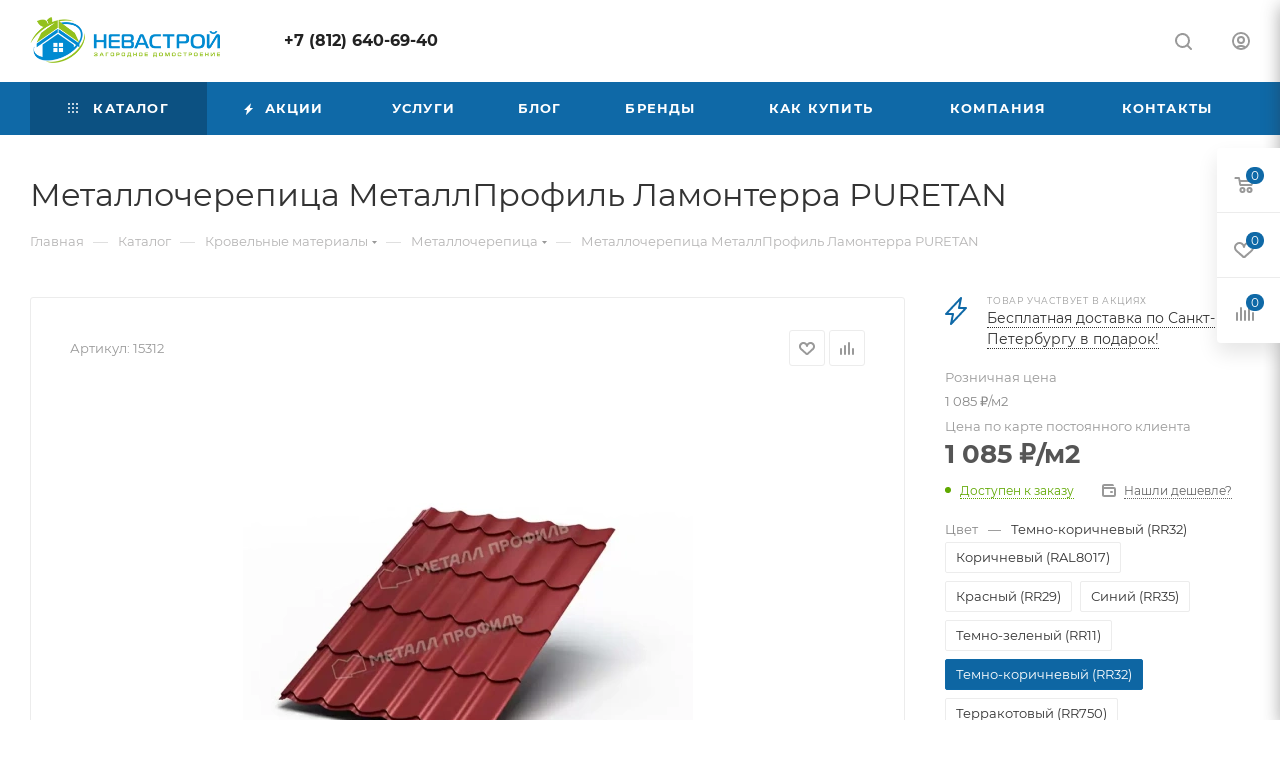

--- FILE ---
content_type: text/html; charset=UTF-8
request_url: https://www.nevastroy.com/catalog/krovelnye_materialy/metallocherepitsa/metallocherepitsa_metallprofil_lamonterra_puretan_/
body_size: 70775
content:
<!DOCTYPE html>
<html xmlns="http://www.w3.org/1999/xhtml" xml:lang="ru" lang="ru"  >
<head><link rel="canonical" href="https://www.nevastroy.com/catalog/krovelnye_materialy/metallocherepitsa/metallocherepitsa_metallprofil_lamonterra_puretan_/" />
	<title>Металлочерепица МеталлПрофиль Ламонтерра PURETAN   – купить в Петербурге. Кровельное покрытие Металл Профиль в НеваСтрой СПб</title>
	<meta name="viewport" content="initial-scale=1.0, width=device-width, maximum-scale=1" />
	<meta name="HandheldFriendly" content="true" />
	<meta name="yes" content="yes" />
	<meta name="apple-mobile-web-app-status-bar-style" content="black" />
	<meta name="SKYPE_TOOLBAR" content="SKYPE_TOOLBAR_PARSER_COMPATIBLE" />
	<meta http-equiv="Content-Type" content="text/html; charset=UTF-8" />
<meta name="keywords" content="металлочерепица металлпрофиль ламонтерра puretan   купить, металлочерепица металлпрофиль ламонтерра puretan   спб" />
<meta name="description" content="Металлочерепица МеталлПрофиль Ламонтерра PURETAN   со склада в магазине НеваСтрой СПб. Онлайн заказ на сайте. Доставка на объект по Санкт-Петербургу и Лен. области" />
<link href="/bitrix/js/ui/design-tokens/dist/ui.design-tokens.min.css?173883413723463"  rel="stylesheet" />
<link href="/bitrix/js/ui/fonts/opensans/ui.font.opensans.min.css?16678250382320"  rel="stylesheet" />
<link href="/bitrix/js/main/popup/dist/main.popup.bundle.min.css?173883436826589"  rel="stylesheet" />
<link href="/bitrix/cache/css/10/aspro_max/page_c867baba259e6485b6993c9281bae1ff/page_c867baba259e6485b6993c9281bae1ff_v1.css?176311968687098"  rel="stylesheet" />
<link href="/bitrix/cache/css/10/aspro_max/template_5bb14f2a5ed3df222c26431c96899631/template_5bb14f2a5ed3df222c26431c96899631_v1.css?17631196861151269"  data-template-style="true" rel="stylesheet" />
<script>if(!window.BX)window.BX={};if(!window.BX.message)window.BX.message=function(mess){if(typeof mess==='object'){for(let i in mess) {BX.message[i]=mess[i];} return true;}};</script>
<script>(window.BX||top.BX).message({"JS_CORE_LOADING":"Загрузка...","JS_CORE_NO_DATA":"- Нет данных -","JS_CORE_WINDOW_CLOSE":"Закрыть","JS_CORE_WINDOW_EXPAND":"Развернуть","JS_CORE_WINDOW_NARROW":"Свернуть в окно","JS_CORE_WINDOW_SAVE":"Сохранить","JS_CORE_WINDOW_CANCEL":"Отменить","JS_CORE_WINDOW_CONTINUE":"Продолжить","JS_CORE_H":"ч","JS_CORE_M":"м","JS_CORE_S":"с","JSADM_AI_HIDE_EXTRA":"Скрыть лишние","JSADM_AI_ALL_NOTIF":"Показать все","JSADM_AUTH_REQ":"Требуется авторизация!","JS_CORE_WINDOW_AUTH":"Войти","JS_CORE_IMAGE_FULL":"Полный размер"});</script>
<script src="/bitrix/js/main/core/core.min.js?1738834361225181"></script>
<script>BX.Runtime.registerExtension({"name":"main.core","namespace":"BX","loaded":true});</script>
<script>BX.setJSList(["\/bitrix\/js\/main\/core\/core_ajax.js","\/bitrix\/js\/main\/core\/core_promise.js","\/bitrix\/js\/main\/polyfill\/promise\/js\/promise.js","\/bitrix\/js\/main\/loadext\/loadext.js","\/bitrix\/js\/main\/loadext\/extension.js","\/bitrix\/js\/main\/polyfill\/promise\/js\/promise.js","\/bitrix\/js\/main\/polyfill\/find\/js\/find.js","\/bitrix\/js\/main\/polyfill\/includes\/js\/includes.js","\/bitrix\/js\/main\/polyfill\/matches\/js\/matches.js","\/bitrix\/js\/ui\/polyfill\/closest\/js\/closest.js","\/bitrix\/js\/main\/polyfill\/fill\/main.polyfill.fill.js","\/bitrix\/js\/main\/polyfill\/find\/js\/find.js","\/bitrix\/js\/main\/polyfill\/matches\/js\/matches.js","\/bitrix\/js\/main\/polyfill\/core\/dist\/polyfill.bundle.js","\/bitrix\/js\/main\/core\/core.js","\/bitrix\/js\/main\/polyfill\/intersectionobserver\/js\/intersectionobserver.js","\/bitrix\/js\/main\/lazyload\/dist\/lazyload.bundle.js","\/bitrix\/js\/main\/polyfill\/core\/dist\/polyfill.bundle.js","\/bitrix\/js\/main\/parambag\/dist\/parambag.bundle.js"]);
</script>
<script>BX.Runtime.registerExtension({"name":"pull.protobuf","namespace":"BX","loaded":true});</script>
<script>BX.Runtime.registerExtension({"name":"rest.client","namespace":"window","loaded":true});</script>
<script>(window.BX||top.BX).message({"pull_server_enabled":"N","pull_config_timestamp":0,"pull_guest_mode":"N","pull_guest_user_id":0});(window.BX||top.BX).message({"PULL_OLD_REVISION":"Для продолжения корректной работы с сайтом необходимо перезагрузить страницу."});</script>
<script>BX.Runtime.registerExtension({"name":"pull.client","namespace":"BX","loaded":true});</script>
<script>BX.Runtime.registerExtension({"name":"pull","namespace":"window","loaded":true});</script>
<script>BX.Runtime.registerExtension({"name":"aspro_bootstrap","namespace":"window","loaded":true});</script>
<script>BX.Runtime.registerExtension({"name":"aspro_logo","namespace":"window","loaded":true});</script>
<script>(window.BX||top.BX).message({"CT_BST_SEARCH_BUTTON2":"Найти","SEARCH_IN_SITE_FULL":"По всему сайту","SEARCH_IN_SITE":"Везде","SEARCH_IN_CATALOG_FULL":"По каталогу","SEARCH_IN_CATALOG":"Каталог"});</script>
<script>BX.Runtime.registerExtension({"name":"aspro_searchtitle","namespace":"window","loaded":true});</script>
<script>BX.Runtime.registerExtension({"name":"aspro_line_block","namespace":"window","loaded":true});</script>
<script>BX.Runtime.registerExtension({"name":"aspro_mega_menu","namespace":"window","loaded":true});</script>
<script>BX.Runtime.registerExtension({"name":"ui.design-tokens","namespace":"window","loaded":true});</script>
<script>BX.Runtime.registerExtension({"name":"ui.fonts.opensans","namespace":"window","loaded":true});</script>
<script>BX.Runtime.registerExtension({"name":"main.popup","namespace":"BX.Main","loaded":true});</script>
<script>BX.Runtime.registerExtension({"name":"popup","namespace":"window","loaded":true});</script>
<script type="extension/settings" data-extension="currency.currency-core">{"region":"ru"}</script>
<script>BX.Runtime.registerExtension({"name":"currency.currency-core","namespace":"BX.Currency","loaded":true});</script>
<script>BX.Runtime.registerExtension({"name":"currency","namespace":"window","loaded":true});</script>
<script>BX.Runtime.registerExtension({"name":"ls","namespace":"window","loaded":true});</script>
<script>BX.Runtime.registerExtension({"name":"aspro_owl_carousel","namespace":"window","loaded":true});</script>
<script>BX.Runtime.registerExtension({"name":"aspro_catalog_element","namespace":"window","loaded":true});</script>
<script>BX.Runtime.registerExtension({"name":"aspro_detail_gallery","namespace":"window","loaded":true});</script>
<script>BX.Runtime.registerExtension({"name":"aspro_bonus_system","namespace":"window","loaded":true});</script>
<script>BX.Runtime.registerExtension({"name":"aspro_fancybox","namespace":"window","loaded":true});</script>
<script>BX.Runtime.registerExtension({"name":"aspro_animation_ext","namespace":"window","loaded":true});</script>
<script>(window.BX||top.BX).message({"LANGUAGE_ID":"ru","FORMAT_DATE":"DD.MM.YYYY","FORMAT_DATETIME":"DD.MM.YYYY HH:MI:SS","COOKIE_PREFIX":"BITRIX_SM","SERVER_TZ_OFFSET":"10800","UTF_MODE":"Y","SITE_ID":"10","SITE_DIR":"\/","USER_ID":"","SERVER_TIME":1769034398,"USER_TZ_OFFSET":0,"USER_TZ_AUTO":"Y","bitrix_sessid":"03bbc948bfce39ce2af92c4199ef8dde"});</script>

<script src="/bitrix/js/pull/protobuf/protobuf.min.js?160345683076433"></script>
<script src="/bitrix/js/pull/protobuf/model.min.js?160345683014190"></script>
<script src="/bitrix/js/rest/client/rest.client.min.js?16353236389240"></script>
<script src="/bitrix/js/pull/client/pull.client.min.js?173883402249664"></script>
<script src="/bitrix/js/main/ajax.min.js?160345680622194"></script>
<script src="/bitrix/js/main/popup/dist/main.popup.bundle.min.js?173883436865924"></script>
<script src="/bitrix/js/currency/currency-core/dist/currency-core.bundle.min.js?17388339294569"></script>
<script src="/bitrix/js/currency/core_currency.min.js?1738833929835"></script>
<script src="/bitrix/js/main/core/core_ls.min.js?17388343682683"></script>
<script>BX.setJSList(["\/bitrix\/templates\/aspro_max\/components\/bitrix\/catalog\/main\/script.js","\/bitrix\/templates\/aspro_max\/components\/bitrix\/catalog.element\/main_custom\/script.js","\/bitrix\/templates\/aspro_max\/components\/bitrix\/sale.prediction.product.detail\/main\/script.js","\/bitrix\/templates\/aspro_max\/components\/bitrix\/sale.gift.product\/main\/script.js","\/bitrix\/templates\/aspro_max\/components\/bitrix\/sale.gift.main.products\/main\/script.js","\/bitrix\/templates\/aspro_max\/js\/countdown.js","\/bitrix\/templates\/aspro_max\/components\/bitrix\/news.list\/news-list\/script.js","\/bitrix\/templates\/aspro_max\/js\/jquery.history.js","\/bitrix\/templates\/aspro_max\/vendor\/js\/carousel\/owl\/owl.carousel.min.js","\/bitrix\/templates\/aspro_max\/js\/catalog_element.min.js","\/bitrix\/templates\/aspro_max\/js\/jquery.fancybox.min.js","\/bitrix\/templates\/aspro_max\/vendor\/js\/bootstrap.js","\/bitrix\/templates\/aspro_max\/js\/jquery.actual.min.js","\/bitrix\/templates\/aspro_max\/vendor\/js\/ripple.js","\/bitrix\/templates\/aspro_max\/js\/browser.js","\/bitrix\/templates\/aspro_max\/js\/jquery.uniform.min.js","\/bitrix\/templates\/aspro_max\/vendor\/js\/sticky-sidebar.js","\/bitrix\/templates\/aspro_max\/js\/jquery.validate.min.js","\/bitrix\/templates\/aspro_max\/js\/jquery.alphanumeric.js","\/bitrix\/templates\/aspro_max\/js\/jquery.cookie.js","\/bitrix\/templates\/aspro_max\/js\/mobile.js","\/bitrix\/templates\/aspro_max\/js\/main.js","\/bitrix\/templates\/aspro_max\/js\/blocks\/blocks.js","\/bitrix\/templates\/aspro_max\/js\/logo.min.js","\/bitrix\/templates\/aspro_max\/js\/autoload\/dropdown-product.js","\/bitrix\/templates\/aspro_max\/js\/autoload\/item-action.js","\/bitrix\/templates\/aspro_max\/js\/autoload\/select_offer_load.js","\/bitrix\/components\/bitrix\/search.title\/script.js","\/bitrix\/templates\/aspro_max\/components\/bitrix\/search.title\/mega_menu\/script.js","\/bitrix\/templates\/aspro_max\/js\/searchtitle.js","\/bitrix\/templates\/aspro_max\/components\/bitrix\/menu\/menu_in_burger\/script.js","\/bitrix\/templates\/aspro_max\/components\/bitrix\/menu\/top\/script.js","\/bitrix\/templates\/aspro_max\/js\/mega_menu.js","\/bitrix\/templates\/aspro_max\/components\/bitrix\/menu\/bottom\/script.js","\/bitrix\/templates\/aspro_max\/components\/bitrix\/search.title\/fixed\/script.js","\/bitrix\/templates\/aspro_max\/js\/custom.js"]);</script>
<script>BX.setCSSList(["\/bitrix\/templates\/aspro_max\/components\/bitrix\/catalog\/main\/style.css","\/bitrix\/templates\/aspro_max\/components\/bitrix\/sale.gift.main.products\/main\/style.css","\/bitrix\/templates\/aspro_max\/components\/bitrix\/news.list\/linked_sales\/style.css","\/bitrix\/templates\/aspro_max\/components\/bitrix\/news.list\/news-list\/style.css","\/bitrix\/templates\/aspro_max\/vendor\/css\/carousel\/owl\/owl.carousel.min.css","\/bitrix\/templates\/aspro_max\/vendor\/css\/carousel\/owl\/owl.theme.default.min.css","\/bitrix\/templates\/aspro_max\/css\/detail-gallery.css","\/bitrix\/templates\/aspro_max\/css\/bonus-system.min.css","\/bitrix\/templates\/aspro_max\/css\/jquery.fancybox.min.css","\/bitrix\/templates\/aspro_max\/css\/animation\/animation_ext.css","\/bitrix\/templates\/aspro_max\/css\/fonts\/montserrat\/css\/montserrat.min.css","\/bitrix\/templates\/aspro_max\/css\/blocks\/dark-light-theme.css","\/bitrix\/templates\/aspro_max\/css\/colored.css","\/bitrix\/templates\/aspro_max\/vendor\/css\/bootstrap.css","\/bitrix\/templates\/aspro_max\/css\/styles.css","\/bitrix\/templates\/aspro_max\/css\/blocks\/blocks.css","\/bitrix\/templates\/aspro_max\/css\/blocks\/common.blocks\/counter-state\/counter-state.css","\/bitrix\/templates\/aspro_max\/css\/menu.css","\/bitrix\/templates\/aspro_max\/css\/catalog.css","\/bitrix\/templates\/aspro_max\/vendor\/css\/ripple.css","\/bitrix\/templates\/aspro_max\/css\/stores.css","\/bitrix\/templates\/aspro_max\/css\/yandex_map.css","\/bitrix\/templates\/aspro_max\/css\/header_fixed.css","\/bitrix\/templates\/aspro_max\/ajax\/ajax.css","\/bitrix\/templates\/aspro_max\/css\/searchtitle.css","\/bitrix\/templates\/aspro_max\/css\/blocks\/line-block.min.css","\/bitrix\/templates\/aspro_max\/components\/bitrix\/menu\/top\/style.css","\/bitrix\/templates\/aspro_max\/css\/mega_menu.css","\/bitrix\/templates\/aspro_max\/components\/bitrix\/breadcrumb\/main\/style.css","\/bitrix\/templates\/aspro_max\/css\/footer.css","\/bitrix\/components\/aspro\/marketing.popup\/templates\/max\/style.css","\/bitrix\/templates\/aspro_max\/styles.css","\/bitrix\/templates\/aspro_max\/template_styles.css","\/bitrix\/templates\/aspro_max\/css\/header.css","\/bitrix\/templates\/aspro_max\/css\/media.css","\/bitrix\/templates\/aspro_max\/css\/h1-normal.css","\/bitrix\/templates\/aspro_max\/themes\/custom_10\/theme.css","\/bitrix\/templates\/aspro_max\/css\/widths\/width-1.css","\/bitrix\/templates\/aspro_max\/css\/fonts\/font-10.css","\/bitrix\/templates\/aspro_max\/css\/custom.css"]);</script>
<script>
					(function () {
						"use strict";
						var counter = function ()
						{
							var cookie = (function (name) {
								var parts = ("; " + document.cookie).split("; " + name + "=");
								if (parts.length == 2) {
									try {return JSON.parse(decodeURIComponent(parts.pop().split(";").shift()));}
									catch (e) {}
								}
							})("BITRIX_CONVERSION_CONTEXT_10");
							if (cookie && cookie.EXPIRE >= BX.message("SERVER_TIME"))
								return;
							var request = new XMLHttpRequest();
							request.open("POST", "/bitrix/tools/conversion/ajax_counter.php", true);
							request.setRequestHeader("Content-type", "application/x-www-form-urlencoded");
							request.send(
								"SITE_ID="+encodeURIComponent("10")+
								"&sessid="+encodeURIComponent(BX.bitrix_sessid())+
								"&HTTP_REFERER="+encodeURIComponent(document.referrer)
							);
						};
						if (window.frameRequestStart === true)
							BX.addCustomEvent("onFrameDataReceived", counter);
						else
							BX.ready(counter);
					})();
				</script>
<script>BX.message({'PORTAL_WIZARD_NAME':'Аспро: Максимум - интернет-магазин','PORTAL_WIZARD_DESC':'Аспро: Максимум - интернет магазин с поддержкой современных технологий: BigData, композитный сайт, фасетный поиск, адаптивная верстка','ASPRO_MAX_MOD_INST_OK':'Поздравляем, модуль «Аспро: Максимум - интернет-магазин» успешно установлен!<br />\nДля установки готового сайта, пожалуйста перейдите <a href=\'/bitrix/admin/wizard_list.php?lang=ru\'>в список мастеров<\/a> <br />и выберите пункт «Установить» в меню мастера aspro:max','ASPRO_MAX_MOD_UNINST_OK':'Удаление модуля успешно завершено','ASPRO_MAX_SCOM_INSTALL_NAME':'Аспро: Максимум - интернет-магазин','ASPRO_MAX_SCOM_INSTALL_DESCRIPTION':'Мастер создания интернет-магазина «Аспро: Максимум - интернет-магазин»','ASPRO_MAX_SCOM_INSTALL_TITLE':'Установка модуля \"Аспро: Максимум\"','ASPRO_MAX_SCOM_UNINSTALL_TITLE':'Удаление модуля \"Аспро: Максимум\"','ASPRO_MAX_SPER_PARTNER':'Аспро','ASPRO_MAX_PARTNER_URI':'http://www.aspro.ru','OPEN_WIZARDS_LIST':'Открыть список мастеров','ASPRO_MAX_INSTALL_SITE':'Установить готовый сайт','PHONE':'Телефон','FAST_VIEW':'Быстрый просмотр','TABLES_SIZE_TITLE':'Подбор размера','SOCIAL':'Социальные сети','DESCRIPTION':'Описание магазина','ITEMS':'Товары','LOGO':'Логотип','REGISTER_INCLUDE_AREA':'Текст о регистрации','AUTH_INCLUDE_AREA':'Текст об авторизации','FRONT_IMG':'Изображение компании','EMPTY_CART':'пуста','CATALOG_VIEW_MORE':'... Показать все','CATALOG_VIEW_LESS':'... Свернуть','JS_REQUIRED':'Заполните это поле','JS_FORMAT':'Неверный формат','JS_FILE_EXT':'Недопустимое расширение файла','JS_PASSWORD_COPY':'Пароли не совпадают','JS_PASSWORD_LENGTH':'Минимум 6 символов','JS_ERROR':'Неверно заполнено поле','JS_FILE_SIZE':'Максимальный размер 5мб','JS_FILE_BUTTON_NAME':'Выберите файл','JS_FILE_DEFAULT':'Прикрепите файл','JS_DATE':'Некорректная дата','JS_DATETIME':'Некорректная дата/время','JS_REQUIRED_LICENSES':'Согласитесь с условиями','JS_REQUIRED_OFFER':'Согласитесь с условиями','LICENSE_PROP':'Согласие на обработку персональных данных','LOGIN_LEN':'Введите минимум {0} символа','FANCY_CLOSE':'Закрыть','FANCY_NEXT':'Следующий','FANCY_PREV':'Предыдущий','TOP_AUTH_REGISTER':'Регистрация','CALLBACK':'Заказать звонок','ASK':'Задать вопрос','REVIEW':'Оставить отзыв','S_CALLBACK':'Заказать звонок','UNTIL_AKC':'До конца акции','TITLE_QUANTITY_BLOCK':'Остаток','TITLE_QUANTITY':'шт','TOTAL_SUMM_ITEM':'Общая стоимость ','SUBSCRIBE_SUCCESS':'Вы успешно подписались','RECAPTCHA_TEXT':'Подтвердите, что вы не робот','JS_RECAPTCHA_ERROR':'Пройдите проверку','COUNTDOWN_SEC':'сек','COUNTDOWN_MIN':'мин','COUNTDOWN_HOUR':'час','COUNTDOWN_DAY0':'дн','COUNTDOWN_DAY1':'дн','COUNTDOWN_DAY2':'дн','COUNTDOWN_WEAK0':'Недель','COUNTDOWN_WEAK1':'Неделя','COUNTDOWN_WEAK2':'Недели','COUNTDOWN_MONTH0':'Месяцев','COUNTDOWN_MONTH1':'Месяц','COUNTDOWN_MONTH2':'Месяца','COUNTDOWN_YEAR0':'Лет','COUNTDOWN_YEAR1':'Год','COUNTDOWN_YEAR2':'Года','COUNTDOWN_COMPACT_SEC':'с','COUNTDOWN_COMPACT_MIN':'м','COUNTDOWN_COMPACT_HOUR':'ч','COUNTDOWN_COMPACT_DAY':'д','COUNTDOWN_COMPACT_WEAK':'н','COUNTDOWN_COMPACT_MONTH':'м','COUNTDOWN_COMPACT_YEAR0':'л','COUNTDOWN_COMPACT_YEAR1':'г','CATALOG_PARTIAL_BASKET_PROPERTIES_ERROR':'Заполнены не все свойства у добавляемого товара','CATALOG_EMPTY_BASKET_PROPERTIES_ERROR':'Выберите свойства товара, добавляемые в корзину в параметрах компонента','CATALOG_ELEMENT_NOT_FOUND':'Элемент не найден','ERROR_ADD2BASKET':'Ошибка добавления товара в корзину','CATALOG_SUCCESSFUL_ADD_TO_BASKET':'Успешное добавление товара в корзину','ERROR_BASKET_TITLE':'Ошибка корзины','ERROR_BASKET_PROP_TITLE':'Выберите свойства, добавляемые в корзину','ERROR_BASKET_BUTTON':'Выбрать','BASKET_TOP':'Корзина в шапке','ERROR_ADD_DELAY_ITEM':'Ошибка отложенной корзины','VIEWED_TITLE':'Ранее вы смотрели','VIEWED_BEFORE':'Ранее вы смотрели','BEST_TITLE':'Лучшие предложения','CT_BST_SEARCH_BUTTON':'Поиск','CT_BST_SEARCH2_BUTTON':'Найти','BASKET_PRINT_BUTTON':'Распечатать','BASKET_CLEAR_ALL_BUTTON':'Очистить','BASKET_QUICK_ORDER_BUTTON':'Быстрый заказ','BASKET_CONTINUE_BUTTON':'Продолжить покупки','BASKET_ORDER_BUTTON':'Оформить заказ','SHARE_BUTTON':'Поделиться','BASKET_CHANGE_TITLE':'Ваш заказ','BASKET_CHANGE_LINK':'Изменить','MORE_INFO_SKU':'Купить','FROM':'от','BEFORE':'до','TITLE_BLOCK_VIEWED_NAME':'Ранее вы смотрели','T_BASKET':'Корзина','FILTER_EXPAND_VALUES':'Показать все','FILTER_HIDE_VALUES':'Свернуть','FULL_ORDER':'Полный заказ','CUSTOM_COLOR_CHOOSE':'Выбрать','CUSTOM_COLOR_CANCEL':'Отмена','S_MOBILE_MENU':'Меню','MAX_T_MENU_BACK':'Назад','MAX_T_MENU_CALLBACK':'Обратная связь','MAX_T_MENU_CONTACTS_TITLE':'Будьте на связи','SEARCH_TITLE':'Поиск','SOCIAL_TITLE':'Оставайтесь на связи','HEADER_SCHEDULE':'Время работы','SEO_TEXT':'SEO описание','COMPANY_IMG':'Картинка компании','COMPANY_TEXT':'Описание компании','CONFIG_SAVE_SUCCESS':'Настройки сохранены','CONFIG_SAVE_FAIL':'Ошибка сохранения настроек','ITEM_ECONOMY':'Экономия','ITEM_ARTICLE':'Артикул: ','JS_FORMAT_ORDER':'имеет неверный формат','JS_BASKET_COUNT_TITLE':'В корзине товаров на SUMM','POPUP_VIDEO':'Видео','POPUP_GIFT_TEXT':'Нашли что-то особенное? Намекните другу о подарке!','ORDER_FIO_LABEL':'Ф.И.О.','ORDER_PHONE_LABEL':'Телефон','ORDER_REGISTER_BUTTON':'Регистрация','PRICES_TYPE':'Варианты цен','FILTER_HELPER_VALUES':' знач.','SHOW_MORE_SCU_MAIN':'Еще #COUNT#','SHOW_MORE_SCU_1':'предложение','SHOW_MORE_SCU_2':'предложения','SHOW_MORE_SCU_3':'предложений','PARENT_ITEM_NOT_FOUND':'Не найден основной товар для услуги в корзине. Обновите страницу и попробуйте снова.','INVALID_NUMBER':'Неверный номер','INVALID_COUNTRY_CODE':'Неверный код страны','TOO_SHORT':'Номер слишком короткий','TOO_LONG':'Номер слишком длинный','FORM_REQUIRED_FIELDS':'обязательные поля'})</script>
<link href="/bitrix/templates/aspro_max/css/critical.min.css?167092528624" data-skip-moving="true" rel="stylesheet">
<meta name="theme-color" content="#0f69a7">
<style>:root{--theme-base-color: #0f69a7;--theme-base-opacity-color: #0f69a71a;--theme-base-color-hue:204;--theme-base-color-saturation:84%;--theme-base-color-lightness:36%;}</style>
<style>html {--theme-page-width: 1700px;--theme-page-width-padding: 30px}</style>
<script src="/bitrix/templates/aspro_max/js/observer.js" async defer></script>
<script data-skip-moving="true">window.lazySizesConfig = window.lazySizesConfig || {};lazySizesConfig.loadMode = 1;lazySizesConfig.expand = 200;lazySizesConfig.expFactor = 1;lazySizesConfig.hFac = 0.1;window.lazySizesConfig.loadHidden = false;window.lazySizesConfig.lazyClass = "lazy";</script>
<script src="/bitrix/templates/aspro_max/js/ls.unveilhooks.min.js" data-skip-moving="true" defer></script>
<script src="/bitrix/templates/aspro_max/js/lazysizes.min.js" data-skip-moving="true" defer></script>
<link href="/bitrix/templates/aspro_max/css/print.min.css?167481658421755" data-template-style="true" rel="stylesheet" media="print">
					<script data-skip-moving="true" src="/bitrix/js/main/jquery/jquery-2.2.4.min.js"></script>
					<script data-skip-moving="true" src="/bitrix/templates/aspro_max/js/speed.min.js?=1738835082"></script>
<link rel="shortcut icon" href="/favicon.ico" type="image/x-icon" />
<link rel="apple-touch-icon" sizes="180x180" href="/upload/CMax/858/4w7hexxl9nwegkae3tu8oem755q1ymyv.png" />
<meta property="og:description" content="Металлочерепица МеталлПрофиль Ламонтерра PURETAN  " />
<meta property="og:image" content="https://www.nevastroy.com:443/upload/iblock/ac8/cqjgo1qtkhpwwcqudpl7odtxg4junwrj.webp" />
<link rel="image_src" href="https://www.nevastroy.com:443/upload/iblock/ac8/cqjgo1qtkhpwwcqudpl7odtxg4junwrj.webp"  />
<meta property="og:title" content="Металлочерепица МеталлПрофиль Ламонтерра PURETAN   – купить в Петербурге. Кровельное покрытие Металл Профиль в НеваСтрой СПб" />
<meta property="og:type" content="website" />
<meta property="og:url" content="https://www.nevastroy.com:443/catalog/krovelnye_materialy/metallocherepitsa/metallocherepitsa_metallprofil_lamonterra_puretan_/" />
<script src="/bitrix/templates/aspro_max/js/fetch/bottom_panel.min.js?1738835082557" defer=""></script>

<script  src="/bitrix/cache/js/10/aspro_max/template_a71d391af59673d499824e1bf5f99f25/template_a71d391af59673d499824e1bf5f99f25_v1.js?1763119686350879"></script>
<script  src="/bitrix/cache/js/10/aspro_max/page_bdba08c3e02d93de892990c063f920dd/page_bdba08c3e02d93de892990c063f920dd_v1.js?1763119686206721"></script>
<script>var _ba = _ba || []; _ba.push(["aid", "a62bc4baff552dd87d1f060b66a6c84a"]); _ba.push(["host", "www.nevastroy.com"]); (function() {var ba = document.createElement("script"); ba.type = "text/javascript"; ba.async = true;ba.src = (document.location.protocol == "https:" ? "https://" : "http://") + "bitrix.info/ba.js";var s = document.getElementsByTagName("script")[0];s.parentNode.insertBefore(ba, s);})();</script>

		<style>html {--theme-items-gap:32px;--fixed-header:105px;--fixed-tabs:49px;}</style>	<script src="/bitrix/templates/aspro_max/js/jquery.fancybox.min.js"></script>
<link href="/bitrix/templates/aspro_max/css/jquery.fancybox.min.css"  data-template-style="true"  rel="stylesheet" /></head>
<body class=" site_10  fill_bg_n catalog-delayed-btn-Y theme-default" id="main" data-site="/">
		
	<div id="panel"></div>
	
				<!--'start_frame_cache_basketitems-component-block'-->												<div id="ajax_basket"></div>
					<!--'end_frame_cache_basketitems-component-block'-->								<div class="cd-modal-bg"></div>
		<script data-skip-moving="true">var solutionName = 'arMaxOptions';</script>
		<script src="/bitrix/templates/aspro_max/js/setTheme.php?site_id=10&site_dir=/" data-skip-moving="true"></script>
		<script>window.onload=function(){window.basketJSParams = window.basketJSParams || [];}
		BX.message({'MIN_ORDER_PRICE_TEXT':'<b>Минимальная сумма заказа #PRICE#<\/b><br/>Пожалуйста, добавьте еще товаров в корзину','LICENSES_TEXT':'Я согласен на <a href=\"/include/licenses_detail.php\" target=\"_blank\">обработку персональных данных<\/a>'});
		arAsproOptions.PAGES.FRONT_PAGE = window[solutionName].PAGES.FRONT_PAGE = "";arAsproOptions.PAGES.BASKET_PAGE = window[solutionName].PAGES.BASKET_PAGE = "";arAsproOptions.PAGES.ORDER_PAGE = window[solutionName].PAGES.ORDER_PAGE = "";arAsproOptions.PAGES.PERSONAL_PAGE = window[solutionName].PAGES.PERSONAL_PAGE = "";arAsproOptions.PAGES.CATALOG_PAGE = window[solutionName].PAGES.CATALOG_PAGE = "1";</script>
		<div class="wrapper1  header_bgcolored long_header colored_header catalog_page basket_fly fly2 basket_fill_WHITE side_LEFT block_side_NORMAL catalog_icons_N banner_auto with_fast_view mheader-v1 header-v1 header-font-lower_N regions_N title_position_LEFT footer-v1 front-vindex1 mfixed_Y mfixed_view_always title-v3 lazy_Y with_phones compact-catalog dark-hover-overlay normal-catalog-img landing-normal big-banners-mobile-slider bottom-icons-panel-N compact-breadcrumbs-N catalog-delayed-btn-Y  ">

<div class="mega_fixed_menu scrollblock">
	<div class="maxwidth-theme">
		<svg class="svg svg-close" width="14" height="14" viewBox="0 0 14 14">
		  <path data-name="Rounded Rectangle 568 copy 16" d="M1009.4,953l5.32,5.315a0.987,0.987,0,0,1,0,1.4,1,1,0,0,1-1.41,0L1008,954.4l-5.32,5.315a0.991,0.991,0,0,1-1.4-1.4L1006.6,953l-5.32-5.315a0.991,0.991,0,0,1,1.4-1.4l5.32,5.315,5.31-5.315a1,1,0,0,1,1.41,0,0.987,0.987,0,0,1,0,1.4Z" transform="translate(-1001 -946)"></path>
		</svg>
		<i class="svg svg-close mask arrow"></i>
		<div class="row">
			<div class="col-md-9">
				<div class="left_menu_block">
					<div class="logo_block flexbox flexbox--row align-items-normal">
						<div class="logo">
							<a href="/"><img src="/upload/CMax/766/d7nv6flkcpn16ersre6dwxf6jxm31tnj.png" alt="НеваСтрой" title="НеваСтрой" data-src="" /></a>						</div>
						<div class="top-description addr">
							<span style="background-color: #4a98c6; color: #fff; padding: 2px 4px;">19 лет на рынке</span> кровли, сайдинга и водосточных систем						</div>
					</div>
					<div class="search_block">
						<div class="search_wrap">
							<div class="search-block">
									<div class="search-wrapper">
		<div id="title-search_mega_menu">
			<form action="/catalog/" class="search">
				<div class="search-input-div">
					<input class="search-input" id="title-search-input_mega_menu" type="text" name="q" value="" placeholder="Поиск" size="20" maxlength="50" autocomplete="off" />
				</div>
				<div class="search-button-div">
					<button class="btn btn-search" type="submit" name="s" value="Найти"><i class="svg search2  inline " aria-hidden="true"><svg width="17" height="17" ><use xlink:href="/bitrix/templates/aspro_max/images/svg/header_icons_srite.svg#search"></use></svg></i></button>
					
					<span class="close-block inline-search-hide"><span class="svg svg-close close-icons"></span></span>
				</div>
			</form>
		</div>
	</div>
<script>
	var jsControl = new JCTitleSearch3({
		//'WAIT_IMAGE': '/bitrix/themes/.default/images/wait.gif',
		'AJAX_PAGE' : '/catalog/krovelnye_materialy/metallocherepitsa/metallocherepitsa_metallprofil_lamonterra_puretan_/',
		'CONTAINER_ID': 'title-search_mega_menu',
		'INPUT_ID': 'title-search-input_mega_menu',
		'INPUT_ID_TMP': 'title-search-input_mega_menu',
		'MIN_QUERY_LEN': 2
	});
</script>							</div>
						</div>
					</div>
										<!-- noindex -->

	<div class="burger_menu_wrapper">
		
			<div class="top_link_wrapper">
				<div class="menu-item dropdown catalog wide_menu   active">
					<div class="wrap">
						<a class="dropdown-toggle" href="/catalog/">
							<div class="link-title color-theme-hover">
																	<i class="svg inline  svg-inline-icon_catalog" aria-hidden="true" ><svg xmlns="http://www.w3.org/2000/svg" width="10" height="10" viewBox="0 0 10 10"><path  data-name="Rounded Rectangle 969 copy 7" class="cls-1" d="M644,76a1,1,0,1,1-1,1A1,1,0,0,1,644,76Zm4,0a1,1,0,1,1-1,1A1,1,0,0,1,648,76Zm4,0a1,1,0,1,1-1,1A1,1,0,0,1,652,76Zm-8,4a1,1,0,1,1-1,1A1,1,0,0,1,644,80Zm4,0a1,1,0,1,1-1,1A1,1,0,0,1,648,80Zm4,0a1,1,0,1,1-1,1A1,1,0,0,1,652,80Zm-8,4a1,1,0,1,1-1,1A1,1,0,0,1,644,84Zm4,0a1,1,0,1,1-1,1A1,1,0,0,1,648,84Zm4,0a1,1,0,1,1-1,1A1,1,0,0,1,652,84Z" transform="translate(-643 -76)"/></svg></i>																Каталог							</div>
						</a>
													<span class="tail"></span>
							<div class="burger-dropdown-menu row">
								<div class="menu-wrapper" >
									
																														<div class="col-md-4 dropdown-submenu active has_img">
																						<a href="/catalog/krovelnye_materialy/" class="color-theme-hover" title="Кровельные материалы">
												<span class="name option-font-bold">Кровельные материалы</span>
											</a>
																								<div class="burger-dropdown-menu toggle_menu">
																																									<div class="menu-item   ">
															<a href="/catalog/krovelnye_materialy/myagkaya_krovlya/" title="Мягкая кровля">
																<span class="name color-theme-hover">Мягкая кровля</span>
															</a>
																													</div>
																																									<div class="menu-item   ">
															<a href="/catalog/krovelnye_materialy/kompozitnaya_cherepitsa/" title="Композитная черепица">
																<span class="name color-theme-hover">Композитная черепица</span>
															</a>
																													</div>
																																									<div class="menu-item   ">
															<a href="/catalog/krovelnye_materialy/bitumnyy_volnistyy_list/" title="Битумный волнистый лист">
																<span class="name color-theme-hover">Битумный волнистый лист</span>
															</a>
																													</div>
																																									<div class="menu-item   active">
															<a href="/catalog/krovelnye_materialy/metallocherepitsa/" title="Металлочерепица">
																<span class="name color-theme-hover">Металлочерепица</span>
															</a>
																													</div>
																																									<div class="menu-item   ">
															<a href="/catalog/krovelnye_materialy/tsementno_peschanaya_cherepitsa/" title="Цементно-песчаная черепица">
																<span class="name color-theme-hover">Цементно-песчаная черепица</span>
															</a>
																													</div>
																																									<div class="menu-item   ">
															<a href="/catalog/krovelnye_materialy/faltsevaya_krovlya/" title="Фальцевая кровля">
																<span class="name color-theme-hover">Фальцевая кровля</span>
															</a>
																													</div>
																									</div>
																					</div>
									
																														<div class="col-md-4 dropdown-submenu  has_img">
																						<a href="/catalog/krovelnye_aksessuary/" class="color-theme-hover" title="Кровельные аксессуары">
												<span class="name option-font-bold">Кровельные аксессуары</span>
											</a>
																								<div class="burger-dropdown-menu toggle_menu">
																																									<div class="menu-item   ">
															<a href="/catalog/krovelnye_aksessuary/gidroizolyatsiya_paroizolyatsiya/" title="Гидроизоляция, пароизоляция">
																<span class="name color-theme-hover">Гидроизоляция, пароизоляция</span>
															</a>
																													</div>
																																									<div class="menu-item   ">
															<a href="/catalog/krovelnye_aksessuary/metallicheskie_sofity/" title="Металлические софиты">
																<span class="name color-theme-hover">Металлические софиты</span>
															</a>
																													</div>
																																									<div class="menu-item   ">
															<a href="/catalog/krovelnye_aksessuary/vinilovye_sofity/" title="Виниловые софиты">
																<span class="name color-theme-hover">Виниловые софиты</span>
															</a>
																													</div>
																																									<div class="menu-item   ">
															<a href="/catalog/krovelnye_aksessuary/cherdachnye_lestnitsy/" title="Чердачные лестницы">
																<span class="name color-theme-hover">Чердачные лестницы</span>
															</a>
																													</div>
																																									<div class="menu-item   ">
															<a href="/catalog/krovelnye_aksessuary/elementy_ventilyatsii_1/" title="Элементы вентиляции">
																<span class="name color-theme-hover">Элементы вентиляции</span>
															</a>
																													</div>
																																									<div class="menu-item   ">
															<a href="/catalog/krovelnye_aksessuary/elementy_bezopasnosti/" title="Элементы безопасности">
																<span class="name color-theme-hover">Элементы безопасности</span>
															</a>
																													</div>
																									</div>
																					</div>
									
																														<div class="col-md-4 dropdown-submenu  has_img">
																						<a href="/catalog/vodostochnye_sistemy/" class="color-theme-hover" title="Водосточные системы">
												<span class="name option-font-bold">Водосточные системы</span>
											</a>
																								<div class="burger-dropdown-menu toggle_menu">
																																									<div class="menu-item   ">
															<a href="/catalog/vodostochnye_sistemy/plastikovye_vodostoki/" title="Пластиковые водостоки">
																<span class="name color-theme-hover">Пластиковые водостоки</span>
															</a>
																													</div>
																																									<div class="menu-item   ">
															<a href="/catalog/vodostochnye_sistemy/metallicheskie_vodostoki/" title="Металлические водостоки">
																<span class="name color-theme-hover">Металлические водостоки</span>
															</a>
																													</div>
																																									<div class="menu-item   ">
															<a href="/catalog/vodostochnye_sistemy/mednye_vodostoki/" title="Медные водостоки">
																<span class="name color-theme-hover">Медные водостоки</span>
															</a>
																													</div>
																									</div>
																					</div>
									
																														<div class="col-md-4 dropdown-submenu  has_img">
																						<a href="/catalog/fasadnye_materialy/" class="color-theme-hover" title="Фасадные материалы">
												<span class="name option-font-bold">Фасадные материалы</span>
											</a>
																								<div class="burger-dropdown-menu toggle_menu">
																																									<div class="menu-item   ">
															<a href="/catalog/fasadnye_materialy/vinilovyy_sayding/" title="Виниловый сайдинг">
																<span class="name color-theme-hover">Виниловый сайдинг</span>
															</a>
																													</div>
																																									<div class="menu-item   ">
															<a href="/catalog/fasadnye_materialy/metallicheskiy_sayding/" title="Металлический сайдинг">
																<span class="name color-theme-hover">Металлический сайдинг</span>
															</a>
																													</div>
																																									<div class="menu-item   ">
															<a href="/catalog/fasadnye_materialy/fibrotsementnyy_sayding/" title="Фиброцементный сайдинг">
																<span class="name color-theme-hover">Фиброцементный сайдинг</span>
															</a>
																													</div>
																																									<div class="menu-item   ">
															<a href="/catalog/fasadnye_materialy/oblitsovochnye_paneli/" title="Облицовочные панели">
																<span class="name color-theme-hover">Облицовочные панели</span>
															</a>
																													</div>
																																									<div class="menu-item   ">
															<a href="/catalog/fasadnye_materialy/fasadnaya_plitka/" title="Фасадная плитка">
																<span class="name color-theme-hover">Фасадная плитка</span>
															</a>
																													</div>
																																									<div class="menu-item   ">
															<a href="/catalog/fasadnye_materialy/fasadnaya_doska/" title="Фасадная доска">
																<span class="name color-theme-hover">Фасадная доска</span>
															</a>
																													</div>
																									</div>
																					</div>
									
																														<div class="col-md-4 dropdown-submenu  has_img">
																						<a href="/catalog/okna/" class="color-theme-hover" title="Окна">
												<span class="name option-font-bold">Окна</span>
											</a>
																								<div class="burger-dropdown-menu toggle_menu">
																																									<div class="menu-item   ">
															<a href="/catalog/okna/mansardnye_okna/" title="Мансардные окна">
																<span class="name color-theme-hover">Мансардные окна</span>
															</a>
																													</div>
																									</div>
																					</div>
									
																														<div class="col-md-4 dropdown-submenu  has_img">
																						<a href="/catalog/napolnye_pokrytiya/" class="color-theme-hover" title="Напольные покрытия">
												<span class="name option-font-bold">Напольные покрытия</span>
											</a>
																								<div class="burger-dropdown-menu toggle_menu">
																																									<div class="menu-item   ">
															<a href="/catalog/napolnye_pokrytiya/terrasnaya_doska/" title="Террасная доска">
																<span class="name color-theme-hover">Террасная доска</span>
															</a>
																													</div>
																																									<div class="menu-item   ">
															<a href="/catalog/napolnye_pokrytiya/podlozhka/" title="Подложка">
																<span class="name color-theme-hover">Подложка</span>
															</a>
																													</div>
																									</div>
																					</div>
									
																														<div class="col-md-4 dropdown-submenu  has_img">
																						<a href="/catalog/stroitelnye_materialy/" class="color-theme-hover" title="Строительные материалы">
												<span class="name option-font-bold">Строительные материалы</span>
											</a>
																								<div class="burger-dropdown-menu toggle_menu">
																																									<div class="menu-item   ">
															<a href="/catalog/stroitelnye_materialy/drevesno_plitnye_materialy_osb_fanera/" title="Древесно-плитные материалы (OSB, фанера)">
																<span class="name color-theme-hover">Древесно-плитные материалы (OSB, фанера)</span>
															</a>
																													</div>
																																									<div class="menu-item   ">
															<a href="/catalog/stroitelnye_materialy/teploizolyatsiya/" title="Теплоизоляция">
																<span class="name color-theme-hover">Теплоизоляция</span>
															</a>
																													</div>
																																									<div class="menu-item   ">
															<a href="/catalog/stroitelnye_materialy/shumoizolyatsiya/" title="Шумоизоляция">
																<span class="name color-theme-hover">Шумоизоляция</span>
															</a>
																													</div>
																																									<div class="menu-item   ">
															<a href="/catalog/stroitelnye_materialy/gazobeton/" title="Газобетон">
																<span class="name color-theme-hover">Газобетон</span>
															</a>
																													</div>
																																									<div class="menu-item   ">
															<a href="/catalog/stroitelnye_materialy/gidroizolyatsionnye_lenty/" title="Гидроизоляционные ленты">
																<span class="name color-theme-hover">Гидроизоляционные ленты</span>
															</a>
																													</div>
																																									<div class="menu-item   ">
															<a href="/catalog/stroitelnye_materialy/profilirovannaya_membrana/" title="Профилированная мембрана">
																<span class="name color-theme-hover">Профилированная мембрана</span>
															</a>
																													</div>
																									</div>
																					</div>
																	</div>
							</div>
											</div>
				</div>
			</div>
					
		<div class="bottom_links_wrapper row">
								<div class="menu-item col-md-4 unvisible    ">
					<div class="wrap">
						<a class="" href="/sale/">
							<div class="link-title color-theme-hover">
																	<i class="svg inline  svg-inline-icon_discount" aria-hidden="true" ><svg xmlns="http://www.w3.org/2000/svg" width="9" height="12" viewBox="0 0 9 12"><path  data-name="Shape 943 copy 12" class="cls-1" d="M710,75l-7,7h3l-1,5,7-7h-3Z" transform="translate(-703 -75)"/></svg></i>																Акции							</div>
						</a>
											</div>
				</div>
								<div class="menu-item col-md-4 unvisible    ">
					<div class="wrap">
						<a class="" href="/services/">
							<div class="link-title color-theme-hover">
																Услуги							</div>
						</a>
											</div>
				</div>
								<div class="menu-item col-md-4 unvisible    ">
					<div class="wrap">
						<a class="" href="/blog/">
							<div class="link-title color-theme-hover">
																Блог							</div>
						</a>
											</div>
				</div>
								<div class="menu-item col-md-4 unvisible    ">
					<div class="wrap">
						<a class="" href="/info/brands/">
							<div class="link-title color-theme-hover">
																Бренды							</div>
						</a>
											</div>
				</div>
								<div class="menu-item col-md-4 unvisible dropdown   ">
					<div class="wrap">
						<a class="dropdown-toggle" href="/help/">
							<div class="link-title color-theme-hover">
																Как купить							</div>
						</a>
													<span class="tail"></span>
							<div class="burger-dropdown-menu">
								<div class="menu-wrapper" >
									
																														<div class="  ">
																						<a href="/help/payment/" class="color-theme-hover" title="Условия оплаты">
												<span class="name option-font-bold">Условия оплаты</span>
											</a>
																					</div>
									
																														<div class="  ">
																						<a href="/help/delivery/" class="color-theme-hover" title="Условия доставки">
												<span class="name option-font-bold">Условия доставки</span>
											</a>
																					</div>
									
																														<div class="  ">
																						<a href="/help/warranty/" class="color-theme-hover" title="Обмен / Возврат">
												<span class="name option-font-bold">Обмен / Возврат</span>
											</a>
																					</div>
																	</div>
							</div>
											</div>
				</div>
								<div class="menu-item col-md-4 unvisible dropdown   ">
					<div class="wrap">
						<a class="dropdown-toggle" href="/company/">
							<div class="link-title color-theme-hover">
																Компания							</div>
						</a>
													<span class="tail"></span>
							<div class="burger-dropdown-menu">
								<div class="menu-wrapper" >
									
																														<div class="  ">
																						<a href="/company/index.php" class="color-theme-hover" title="О компании">
												<span class="name option-font-bold">О компании</span>
											</a>
																					</div>
									
																														<div class="  ">
																						<a href="/company/news/" class="color-theme-hover" title="Новости">
												<span class="name option-font-bold">Новости</span>
											</a>
																					</div>
									
																														<div class="  ">
																						<a href="/contacts/" class="color-theme-hover" title="Контакты">
												<span class="name option-font-bold">Контакты</span>
											</a>
																					</div>
									
																														<div class="  ">
																						<a href="/company/licenses/" class="color-theme-hover" title="Сертификаты">
												<span class="name option-font-bold">Сертификаты</span>
											</a>
																					</div>
									
																														<div class="  ">
																						<a href="/company/docs/" class="color-theme-hover" title="Документы">
												<span class="name option-font-bold">Документы</span>
											</a>
																					</div>
																	</div>
							</div>
											</div>
				</div>
								<div class="menu-item col-md-4 unvisible    ">
					<div class="wrap">
						<a class="" href="/contacts/">
							<div class="link-title color-theme-hover">
																Контакты							</div>
						</a>
											</div>
				</div>
					</div>

	</div>
					<!-- /noindex -->
														</div>
			</div>
			<div class="col-md-3">
				<div class="right_menu_block">
					<div class="contact_wrap">
						<div class="info">
							<div class="phone blocks">
								<div class="">
																	<!-- noindex -->
			<div class="phone with_dropdown white sm">
									<div class="wrap">
						<div>
									<i class="svg svg-inline-phone  inline " aria-hidden="true"><svg width="5" height="13" ><use xlink:href="/bitrix/templates/aspro_max/images/svg/header_icons_srite.svg#phone_footer"></use></svg></i><a rel="nofollow" href="tel:+78126406940">+7 (812) 640-69-40</a>
										</div>
					</div>
											</div>
			<!-- /noindex -->
												</div>
								<div class="callback_wrap">
									<span class="callback-block animate-load font_upper colored" data-event="jqm" data-param-form_id="CALLBACK" data-name="callback">Заказать звонок</span>
								</div>
							</div>
							<div class="question_button_wrapper">
								<span class="btn btn-lg btn-transparent-border-color btn-wide animate-load colored_theme_hover_bg-el" data-event="jqm" data-param-form_id="ASK" data-name="ask">
									Задать вопрос								</span>
							</div>
							<div class="person_wrap">
		<!--'start_frame_cache_header-auth-block1'-->			<!-- noindex --><div class="auth_wr_inner "><a rel="nofollow" title="Мой кабинет" class="personal-link dark-color animate-load" data-event="jqm" data-param-backurl="%2Fcatalog%2Fkrovelnye_materialy%2Fmetallocherepitsa%2Fmetallocherepitsa_metallprofil_lamonterra_puretan_%2F" data-param-type="auth" data-name="auth" href="/personal/"><i class="svg svg-inline-cabinet big inline " aria-hidden="true"><svg width="18" height="18" ><use xlink:href="/bitrix/templates/aspro_max/images/svg/header_icons_srite.svg#user"></use></svg></i><span class="wrap"><span class="name">Войти</span></span></a></div><!-- /noindex -->		<!--'end_frame_cache_header-auth-block1'-->
			<!--'start_frame_cache_mobile-basket-with-compare-block1'-->		<!-- noindex -->
					<div class="menu middle">
				<ul>
											<li class="counters">
							<a rel="nofollow" class="dark-color basket-link basket ready " href="/basket/">
								<i class="svg  svg-inline-basket" aria-hidden="true" ><svg class="" width="19" height="16" viewBox="0 0 19 16"><path data-name="Ellipse 2 copy 9" class="cls-1" d="M956.047,952.005l-0.939,1.009-11.394-.008-0.952-1-0.953-6h-2.857a0.862,0.862,0,0,1-.952-1,1.025,1.025,0,0,1,1.164-1h2.327c0.3,0,.6.006,0.6,0.006a1.208,1.208,0,0,1,1.336.918L943.817,947h12.23L957,948v1Zm-11.916-3,0.349,2h10.007l0.593-2Zm1.863,5a3,3,0,1,1-3,3A3,3,0,0,1,945.994,954.005ZM946,958a1,1,0,1,0-1-1A1,1,0,0,0,946,958Zm7.011-4a3,3,0,1,1-3,3A3,3,0,0,1,953.011,954.005ZM953,958a1,1,0,1,0-1-1A1,1,0,0,0,953,958Z" transform="translate(-938 -944)"></path></svg></i>								<span>Корзина<span class="count empted">0</span></span>
							</a>
						</li>
																<li class="counters">
							<a rel="nofollow" 
								class="dark-color basket-link delay ready " 
								href="/personal/favorite/"
							>
								<i class="svg  svg-inline-basket" aria-hidden="true" ><svg xmlns="http://www.w3.org/2000/svg" width="16" height="13" viewBox="0 0 16 13"><defs><style>.clsw-1{fill:#fff;fill-rule:evenodd;}</style></defs><path class="clsw-1" d="M506.755,141.6l0,0.019s-4.185,3.734-5.556,4.973a0.376,0.376,0,0,1-.076.056,1.838,1.838,0,0,1-1.126.357,1.794,1.794,0,0,1-1.166-.4,0.473,0.473,0,0,1-.1-0.076c-1.427-1.287-5.459-4.878-5.459-4.878l0-.019A4.494,4.494,0,1,1,500,135.7,4.492,4.492,0,1,1,506.755,141.6Zm-3.251-5.61A2.565,2.565,0,0,0,501,138h0a1,1,0,1,1-2,0h0a2.565,2.565,0,0,0-2.506-2,2.5,2.5,0,0,0-1.777,4.264l-0.013.019L500,145.1l5.179-4.749c0.042-.039.086-0.075,0.126-0.117l0.052-.047-0.006-.008A2.494,2.494,0,0,0,503.5,135.993Z" transform="translate(-492 -134)"/></svg></i>								<span>Избранные товары<span class="count js-count empted">0</span></span>
							</a>
						</li>
									</ul>
			</div>
							<div class="menu middle">
				<ul>
					<li class="counters">
						<a rel="nofollow" class="dark-color basket-link compare ready " href="/catalog/compare.php">
							<i class="svg inline  svg-inline-compare " aria-hidden="true" ><svg xmlns="http://www.w3.org/2000/svg" width="18" height="17" viewBox="0 0 18 17"><defs><style>.cls-1{fill:#333;fill-rule:evenodd;}</style></defs><path  data-name="Rounded Rectangle 865" class="cls-1" d="M597,78a1,1,0,0,1,1,1v9a1,1,0,0,1-2,0V79A1,1,0,0,1,597,78Zm4-6a1,1,0,0,1,1,1V88a1,1,0,0,1-2,0V73A1,1,0,0,1,601,72Zm4,8a1,1,0,0,1,1,1v7a1,1,0,0,1-2,0V81A1,1,0,0,1,605,80Zm-12-5a1,1,0,0,1,1,1V88a1,1,0,0,1-2,0V76A1,1,0,0,1,593,75Zm-4,5a1,1,0,0,1,1,1v7a1,1,0,0,1-2,0V81A1,1,0,0,1,589,80Z" transform="translate(-588 -72)"/></svg>
</i>							<span>Сравнение товаров<span class="count empted">0</span></span>
						</a>
					</li>
				</ul>
			</div>
				<!-- /noindex -->
		<!--'end_frame_cache_mobile-basket-with-compare-block1'-->								</div>
						</div>
					</div>
					<div class="footer_wrap">
						
		
							<div class="email blocks color-theme-hover">
					<i class="svg inline  svg-inline-email" aria-hidden="true" ><svg xmlns="http://www.w3.org/2000/svg" width="11" height="9" viewBox="0 0 11 9"><path  data-name="Rectangle 583 copy 16" class="cls-1" d="M367,142h-7a2,2,0,0,1-2-2v-5a2,2,0,0,1,2-2h7a2,2,0,0,1,2,2v5A2,2,0,0,1,367,142Zm0-2v-3.039L364,139h-1l-3-2.036V140h7Zm-6.634-5,3.145,2.079L366.634,135h-6.268Z" transform="translate(-358 -133)"/></svg></i>					<a href="mailto:info@nevastroy.com">info@nevastroy.com</a>				</div>
		
		
							<div class="address blocks">
					<i class="svg inline  svg-inline-addr" aria-hidden="true" ><svg xmlns="http://www.w3.org/2000/svg" width="9" height="12" viewBox="0 0 9 12"><path class="cls-1" d="M959.135,82.315l0.015,0.028L955.5,87l-3.679-4.717,0.008-.013a4.658,4.658,0,0,1-.83-2.655,4.5,4.5,0,1,1,9,0A4.658,4.658,0,0,1,959.135,82.315ZM955.5,77a2.5,2.5,0,0,0-2.5,2.5,2.467,2.467,0,0,0,.326,1.212l-0.014.022,2.181,3.336,2.034-3.117c0.033-.046.063-0.094,0.093-0.142l0.066-.1-0.007-.009a2.468,2.468,0,0,0,.32-1.2A2.5,2.5,0,0,0,955.5,77Z" transform="translate(-951 -75)"/></svg></i>					г. Санкт-Петербург, Индустриальный пр, д.44, корп.2, Лит.А, БЦ "ОХТА-ХАУС"				</div>
		
							<div class="social-block">
							<div class="social-icons">
		<!-- noindex -->
	<ul>
																																			</ul>
	<!-- /noindex -->
</div>						</div>
					</div>
				</div>
			</div>
		</div>
	</div>
</div>
<div class="header_wrap visible-lg visible-md title-v3 ">
	<header id="header">
		<div class="header-wrapper">
	<div class="logo_and_menu-row header__top-part">
		<div class="maxwidth-theme logo-row">
			<div class="header__top-inner">
				<div class="logo-block floated header__top-item no-shrinked">
						<div class="logo">
							<a href="/"><img src="/upload/CMax/766/d7nv6flkcpn16ersre6dwxf6jxm31tnj.png" alt="НеваСтрой" title="НеваСтрой" data-src="" /></a>						</div>
				</div>
				<div class="float_wrapper header__top-item ">
					<div class="hidden-sm hidden-xs">
						<div class="top-description addr">
							<span style="background-color: #4a98c6; color: #fff; padding: 2px 4px;">19 лет на рынке</span> кровли, сайдинга и водосточных систем						</div>
					</div>
				</div>
				
				<div class="header__top-item flex1">
					<div class="wrap_icon inner-table-block">
						<div class="phone-block flexbox flexbox--row fontUp">
																							<!-- noindex -->
			<div class="phone with_dropdown no-icons">
									<i class="svg svg-inline-phone  inline " aria-hidden="true"><svg width="5" height="13" ><use xlink:href="/bitrix/templates/aspro_max/images/svg/header_icons_srite.svg#phone_black"></use></svg></i><a rel="nofollow" href="tel:+78126406940">+7 (812) 640-69-40</a>
											</div>
			<!-- /noindex -->
																								</div>
					</div>
				</div>
				<div class="right-icons wb header__top-item">
					<div class="line-block line-block--40 line-block--40-1200">
																			
						<div class="line-block__item no-shrinked">
							<div class="wrap_icon">
								<button class="top-btn inline-search-show">
									<i class="svg svg-inline-search inline " aria-hidden="true"><svg width="17" height="17" ><use xlink:href="/bitrix/templates/aspro_max/images/svg/header_icons_srite.svg#search"></use></svg></i>									<span class="title">Поиск</span>
								</button>
							</div>
						</div>
						<div class="line-block__item no-shrinked">
							<div class="wrap_icon inner-table-block person">
		<!--'start_frame_cache_header-auth-block2'-->			<!-- noindex --><div class="auth_wr_inner "><a rel="nofollow" title="Мой кабинет" class="personal-link dark-color animate-load" data-event="jqm" data-param-backurl="%2Fcatalog%2Fkrovelnye_materialy%2Fmetallocherepitsa%2Fmetallocherepitsa_metallprofil_lamonterra_puretan_%2F" data-param-type="auth" data-name="auth" href="/personal/"><i class="svg svg-inline-cabinet big inline " aria-hidden="true"><svg width="18" height="18" ><use xlink:href="/bitrix/templates/aspro_max/images/svg/header_icons_srite.svg#user"></use></svg></i><span class="wrap"><span class="name">Войти</span></span></a></div><!-- /noindex -->		<!--'end_frame_cache_header-auth-block2'-->
								</div>
						</div>
					</div>	
				</div>
			</div>
		</div>
	</div>
	<div class="menu-row middle-block bgcolored">
		<div class="maxwidth-theme">
			<div class="row">
				<div class="col-md-12">
					<div class="menu-only">
						<nav class="mega-menu sliced">
										<div class="table-menu">
		<table>
			<tr>
					<td class="menu-item unvisible dropdown catalog wide_menu   active">
						<div class="wrap">
							<a class="dropdown-toggle" href="/catalog/">
								<div>
																			<i class="svg inline  svg-inline-icon_catalog" aria-hidden="true" ><svg xmlns="http://www.w3.org/2000/svg" width="10" height="10" viewBox="0 0 10 10"><path  data-name="Rounded Rectangle 969 copy 7" class="cls-1" d="M644,76a1,1,0,1,1-1,1A1,1,0,0,1,644,76Zm4,0a1,1,0,1,1-1,1A1,1,0,0,1,648,76Zm4,0a1,1,0,1,1-1,1A1,1,0,0,1,652,76Zm-8,4a1,1,0,1,1-1,1A1,1,0,0,1,644,80Zm4,0a1,1,0,1,1-1,1A1,1,0,0,1,648,80Zm4,0a1,1,0,1,1-1,1A1,1,0,0,1,652,80Zm-8,4a1,1,0,1,1-1,1A1,1,0,0,1,644,84Zm4,0a1,1,0,1,1-1,1A1,1,0,0,1,648,84Zm4,0a1,1,0,1,1-1,1A1,1,0,0,1,652,84Z" transform="translate(-643 -76)"/></svg></i>																		Каталог																			<i class="svg svg-inline-down" aria-hidden="true"><svg width="5" height="3" ><use xlink:href="/bitrix/templates/aspro_max/images/svg/trianglearrow_sprite.svg#trianglearrow_down"></use></svg></i>																	</div>
							</a>
																							<span class="tail"></span>
								<div class="dropdown-menu   BANNER">
																		<div class="customScrollbar scrollblock scrollblock--thick">
										<ul class="menu-wrapper menu-type-1" >
																																																																										<li class="dropdown-submenu  active has_img parent-items">
																																					<div class="menu_img ">
						<a href="/catalog/krovelnye_materialy/" class="noborder img_link colored_theme_svg">
															<img class="lazy" src="/bitrix/templates/aspro_max/images/loaders/double_ring.svg" data-src="/upload/resize_cache/iblock/f87/60_60_0/zl4u719x8dro660yy280rlkby3x3ddl1.jpg" alt="Кровельные материалы" title="Кровельные материалы" />
													</a>
					</div>
														<a href="/catalog/krovelnye_materialy/" title="Кровельные материалы">
						<span class="name option-font-bold">Кровельные материалы</span><i class="svg right svg-inline-right" aria-hidden="true"><svg width="3" height="5" ><use xlink:href="/bitrix/templates/aspro_max/images/svg/trianglearrow_sprite.svg#trianglearrow_right"></use></svg></i>							</a>
														<ul class="dropdown-menu toggle_menu">
																	<li class="menu-item   ">
							<a href="/catalog/krovelnye_materialy/myagkaya_krovlya/" title="Мягкая кровля"><span class="name">Мягкая кровля</span>
							</a>
													</li>
																	<li class="menu-item   ">
							<a href="/catalog/krovelnye_materialy/kompozitnaya_cherepitsa/" title="Композитная черепица"><span class="name">Композитная черепица</span>
							</a>
													</li>
																	<li class="menu-item   ">
							<a href="/catalog/krovelnye_materialy/bitumnyy_volnistyy_list/" title="Битумный волнистый лист"><span class="name">Битумный волнистый лист</span>
							</a>
													</li>
																	<li class="menu-item   active">
							<a href="/catalog/krovelnye_materialy/metallocherepitsa/" title="Металлочерепица"><span class="name">Металлочерепица</span>
							</a>
													</li>
																	<li class="menu-item   ">
							<a href="/catalog/krovelnye_materialy/tsementno_peschanaya_cherepitsa/" title="Цементно-песчаная черепица"><span class="name">Цементно-песчаная черепица</span>
							</a>
													</li>
																	<li class="menu-item   ">
							<a href="/catalog/krovelnye_materialy/faltsevaya_krovlya/" title="Фальцевая кровля"><span class="name">Фальцевая кровля</span>
							</a>
													</li>
														</ul>
																																</li>
																																																																																						<li class="dropdown-submenu   has_img parent-items">
																																					<div class="menu_img ">
						<a href="/catalog/krovelnye_aksessuary/" class="noborder img_link colored_theme_svg">
															<img class="lazy" src="/bitrix/templates/aspro_max/images/loaders/double_ring.svg" data-src="/upload/resize_cache/iblock/d7d/60_60_0/lig7z8d2ubdv6ycpaiyvhhdyvdcn1uf9.jpg" alt="Кровельные аксессуары" title="Кровельные аксессуары" />
													</a>
					</div>
														<a href="/catalog/krovelnye_aksessuary/" title="Кровельные аксессуары">
						<span class="name option-font-bold">Кровельные аксессуары</span><i class="svg right svg-inline-right" aria-hidden="true"><svg width="3" height="5" ><use xlink:href="/bitrix/templates/aspro_max/images/svg/trianglearrow_sprite.svg#trianglearrow_right"></use></svg></i>							</a>
														<ul class="dropdown-menu toggle_menu">
																	<li class="menu-item   ">
							<a href="/catalog/krovelnye_aksessuary/gidroizolyatsiya_paroizolyatsiya/" title="Гидроизоляция, пароизоляция"><span class="name">Гидроизоляция, пароизоляция</span>
							</a>
													</li>
																	<li class="menu-item   ">
							<a href="/catalog/krovelnye_aksessuary/metallicheskie_sofity/" title="Металлические софиты"><span class="name">Металлические софиты</span>
							</a>
													</li>
																	<li class="menu-item   ">
							<a href="/catalog/krovelnye_aksessuary/vinilovye_sofity/" title="Виниловые софиты"><span class="name">Виниловые софиты</span>
							</a>
													</li>
																	<li class="menu-item   ">
							<a href="/catalog/krovelnye_aksessuary/cherdachnye_lestnitsy/" title="Чердачные лестницы"><span class="name">Чердачные лестницы</span>
							</a>
													</li>
																	<li class="menu-item   ">
							<a href="/catalog/krovelnye_aksessuary/elementy_ventilyatsii_1/" title="Элементы вентиляции"><span class="name">Элементы вентиляции</span>
							</a>
													</li>
																	<li class="menu-item   ">
							<a href="/catalog/krovelnye_aksessuary/elementy_bezopasnosti/" title="Элементы безопасности"><span class="name">Элементы безопасности</span>
							</a>
													</li>
														</ul>
																																</li>
																																																																																						<li class="dropdown-submenu   has_img parent-items">
																																					<div class="menu_img ">
						<a href="/catalog/vodostochnye_sistemy/" class="noborder img_link colored_theme_svg">
															<img class="lazy" src="/bitrix/templates/aspro_max/images/loaders/double_ring.svg" data-src="/upload/resize_cache/iblock/651/60_60_0/r217lk4jx8fzxhh0y92dn12nlc95lfgs.png" alt="Водосточные системы" title="Водосточные системы" />
													</a>
					</div>
														<a href="/catalog/vodostochnye_sistemy/" title="Водосточные системы">
						<span class="name option-font-bold">Водосточные системы</span><i class="svg right svg-inline-right" aria-hidden="true"><svg width="3" height="5" ><use xlink:href="/bitrix/templates/aspro_max/images/svg/trianglearrow_sprite.svg#trianglearrow_right"></use></svg></i>							</a>
														<ul class="dropdown-menu toggle_menu">
																	<li class="menu-item   ">
							<a href="/catalog/vodostochnye_sistemy/plastikovye_vodostoki/" title="Пластиковые водостоки"><span class="name">Пластиковые водостоки</span>
							</a>
													</li>
																	<li class="menu-item   ">
							<a href="/catalog/vodostochnye_sistemy/metallicheskie_vodostoki/" title="Металлические водостоки"><span class="name">Металлические водостоки</span>
							</a>
													</li>
																	<li class="menu-item   ">
							<a href="/catalog/vodostochnye_sistemy/mednye_vodostoki/" title="Медные водостоки"><span class="name">Медные водостоки</span>
							</a>
													</li>
														</ul>
																																</li>
																																																																																						<li class="dropdown-submenu   has_img parent-items">
																																					<div class="menu_img ">
						<a href="/catalog/fasadnye_materialy/" class="noborder img_link colored_theme_svg">
															<img class="lazy" src="/bitrix/templates/aspro_max/images/loaders/double_ring.svg" data-src="/upload/resize_cache/iblock/f73/60_60_0/56ok9wjriqs3vs9umvlshtkcxpq74a8v.jpg" alt="Фасадные материалы" title="Фасадные материалы" />
													</a>
					</div>
														<a href="/catalog/fasadnye_materialy/" title="Фасадные материалы">
						<span class="name option-font-bold">Фасадные материалы</span><i class="svg right svg-inline-right" aria-hidden="true"><svg width="3" height="5" ><use xlink:href="/bitrix/templates/aspro_max/images/svg/trianglearrow_sprite.svg#trianglearrow_right"></use></svg></i>							</a>
														<ul class="dropdown-menu toggle_menu">
																	<li class="menu-item   ">
							<a href="/catalog/fasadnye_materialy/vinilovyy_sayding/" title="Виниловый сайдинг"><span class="name">Виниловый сайдинг</span>
							</a>
													</li>
																	<li class="menu-item   ">
							<a href="/catalog/fasadnye_materialy/metallicheskiy_sayding/" title="Металлический сайдинг"><span class="name">Металлический сайдинг</span>
							</a>
													</li>
																	<li class="menu-item   ">
							<a href="/catalog/fasadnye_materialy/fibrotsementnyy_sayding/" title="Фиброцементный сайдинг"><span class="name">Фиброцементный сайдинг</span>
							</a>
													</li>
																	<li class="menu-item   ">
							<a href="/catalog/fasadnye_materialy/oblitsovochnye_paneli/" title="Облицовочные панели"><span class="name">Облицовочные панели</span>
							</a>
													</li>
																	<li class="menu-item   ">
							<a href="/catalog/fasadnye_materialy/fasadnaya_plitka/" title="Фасадная плитка"><span class="name">Фасадная плитка</span>
							</a>
													</li>
																	<li class="menu-item   ">
							<a href="/catalog/fasadnye_materialy/fasadnaya_doska/" title="Фасадная доска"><span class="name">Фасадная доска</span>
							</a>
													</li>
														</ul>
																																</li>
																																																																																						<li class="dropdown-submenu   has_img parent-items">
																																					<div class="menu_img ">
						<a href="/catalog/okna/" class="noborder img_link colored_theme_svg">
															<img class="lazy" src="/bitrix/templates/aspro_max/images/loaders/double_ring.svg" data-src="/upload/resize_cache/iblock/c09/60_60_0/3cu1nad2o4cwr50nemr2t4xn51rewnk7.jpg" alt="Окна" title="Окна" />
													</a>
					</div>
														<a href="/catalog/okna/" title="Окна">
						<span class="name option-font-bold">Окна</span><i class="svg right svg-inline-right" aria-hidden="true"><svg width="3" height="5" ><use xlink:href="/bitrix/templates/aspro_max/images/svg/trianglearrow_sprite.svg#trianglearrow_right"></use></svg></i>							</a>
														<ul class="dropdown-menu toggle_menu">
																	<li class="menu-item   ">
							<a href="/catalog/okna/mansardnye_okna/" title="Мансардные окна"><span class="name">Мансардные окна</span>
							</a>
													</li>
														</ul>
																																</li>
																																																																																						<li class="dropdown-submenu   has_img parent-items">
																																					<div class="menu_img ">
						<a href="/catalog/napolnye_pokrytiya/" class="noborder img_link colored_theme_svg">
															<img class="lazy" src="/bitrix/templates/aspro_max/images/loaders/double_ring.svg" data-src="/upload/resize_cache/iblock/8e1/60_60_0/sqdn36tw9sjnuheqzrlt3zbcwwwki4q0.jpg" alt="Напольные покрытия" title="Напольные покрытия" />
													</a>
					</div>
														<a href="/catalog/napolnye_pokrytiya/" title="Напольные покрытия">
						<span class="name option-font-bold">Напольные покрытия</span><i class="svg right svg-inline-right" aria-hidden="true"><svg width="3" height="5" ><use xlink:href="/bitrix/templates/aspro_max/images/svg/trianglearrow_sprite.svg#trianglearrow_right"></use></svg></i>							</a>
														<ul class="dropdown-menu toggle_menu">
																	<li class="menu-item   ">
							<a href="/catalog/napolnye_pokrytiya/terrasnaya_doska/" title="Террасная доска"><span class="name">Террасная доска</span>
							</a>
													</li>
																	<li class="menu-item   ">
							<a href="/catalog/napolnye_pokrytiya/podlozhka/" title="Подложка"><span class="name">Подложка</span>
							</a>
													</li>
														</ul>
																																</li>
																																																																																						<li class="dropdown-submenu   has_img parent-items">
																																					<div class="menu_img ">
						<a href="/catalog/stroitelnye_materialy/" class="noborder img_link colored_theme_svg">
															<img class="lazy" src="/bitrix/templates/aspro_max/images/loaders/double_ring.svg" data-src="/upload/resize_cache/iblock/74f/60_60_0/rh9sz8gfyvac3l1qmnoujwu5fznficvd.png" alt="Строительные материалы" title="Строительные материалы" />
													</a>
					</div>
														<a href="/catalog/stroitelnye_materialy/" title="Строительные материалы">
						<span class="name option-font-bold">Строительные материалы</span><i class="svg right svg-inline-right" aria-hidden="true"><svg width="3" height="5" ><use xlink:href="/bitrix/templates/aspro_max/images/svg/trianglearrow_sprite.svg#trianglearrow_right"></use></svg></i>							</a>
														<ul class="dropdown-menu toggle_menu">
																	<li class="menu-item   ">
							<a href="/catalog/stroitelnye_materialy/drevesno_plitnye_materialy_osb_fanera/" title="Древесно-плитные материалы (OSB, фанера)"><span class="name">Древесно-плитные материалы (OSB, фанера)</span>
							</a>
													</li>
																	<li class="menu-item   ">
							<a href="/catalog/stroitelnye_materialy/teploizolyatsiya/" title="Теплоизоляция"><span class="name">Теплоизоляция</span>
							</a>
													</li>
																	<li class="menu-item   ">
							<a href="/catalog/stroitelnye_materialy/shumoizolyatsiya/" title="Шумоизоляция"><span class="name">Шумоизоляция</span>
							</a>
													</li>
																	<li class="menu-item   ">
							<a href="/catalog/stroitelnye_materialy/gazobeton/" title="Газобетон"><span class="name">Газобетон</span>
							</a>
													</li>
																	<li class="menu-item   ">
							<a href="/catalog/stroitelnye_materialy/gidroizolyatsionnye_lenty/" title="Гидроизоляционные ленты"><span class="name">Гидроизоляционные ленты</span>
							</a>
													</li>
																	<li class="menu-item   ">
							<a href="/catalog/stroitelnye_materialy/profilirovannaya_membrana/" title="Профилированная мембрана"><span class="name">Профилированная мембрана</span>
							</a>
													</li>
														</ul>
																																</li>
																																	</ul>
									</div>
																	</div>
													</div>
					</td>
					<td class="menu-item unvisible    ">
						<div class="wrap">
							<a class="" href="/sale/">
								<div>
																			<i class="svg inline  svg-inline-icon_discount" aria-hidden="true" ><svg xmlns="http://www.w3.org/2000/svg" width="9" height="12" viewBox="0 0 9 12"><path  data-name="Shape 943 copy 12" class="cls-1" d="M710,75l-7,7h3l-1,5,7-7h-3Z" transform="translate(-703 -75)"/></svg></i>																		Акции																	</div>
							</a>
													</div>
					</td>
					<td class="menu-item unvisible    ">
						<div class="wrap">
							<a class="" href="/services/">
								<div>
																		Услуги																	</div>
							</a>
													</div>
					</td>
					<td class="menu-item unvisible    ">
						<div class="wrap">
							<a class="" href="/blog/">
								<div>
																		Блог																	</div>
							</a>
													</div>
					</td>
					<td class="menu-item unvisible    ">
						<div class="wrap">
							<a class="" href="/info/brands/">
								<div>
																		Бренды																	</div>
							</a>
													</div>
					</td>
					<td class="menu-item unvisible dropdown   ">
						<div class="wrap">
							<a class="dropdown-toggle" href="/help/">
								<div>
																		Как купить																	</div>
							</a>
																							<span class="tail"></span>
								<div class="dropdown-menu   BANNER">
																		<div class="customScrollbar ">
										<ul class="menu-wrapper menu-type-1" >
																																																																										<li class="    parent-items">
																																							<a href="/help/payment/" title="Условия оплаты">
						<span class="name ">Условия оплаты</span>							</a>
																																			</li>
																																																																																						<li class="    parent-items">
																																							<a href="/help/delivery/" title="Условия доставки">
						<span class="name ">Условия доставки</span>							</a>
																																			</li>
																																																																																						<li class="    parent-items">
																																							<a href="/help/warranty/" title="Обмен / Возврат">
						<span class="name ">Обмен / Возврат</span>							</a>
																																			</li>
																																	</ul>
									</div>
																	</div>
													</div>
					</td>
					<td class="menu-item unvisible dropdown   ">
						<div class="wrap">
							<a class="dropdown-toggle" href="/company/">
								<div>
																		Компания																	</div>
							</a>
																							<span class="tail"></span>
								<div class="dropdown-menu   BANNER">
																		<div class="customScrollbar ">
										<ul class="menu-wrapper menu-type-1" >
																																																																										<li class="    parent-items">
																																							<a href="/company/index.php" title="О компании">
						<span class="name ">О компании</span>							</a>
																																			</li>
																																																																																						<li class="    parent-items">
																																							<a href="/company/news/" title="Новости">
						<span class="name ">Новости</span>							</a>
																																			</li>
																																																																																						<li class="    parent-items">
																																							<a href="/contacts/" title="Контакты">
						<span class="name ">Контакты</span>							</a>
																																			</li>
																																																																																						<li class="    parent-items">
																																							<a href="/company/licenses/" title="Сертификаты">
						<span class="name ">Сертификаты</span>							</a>
																																			</li>
																																																																																						<li class="    parent-items">
																																							<a href="/company/docs/" title="Документы">
						<span class="name ">Документы</span>							</a>
																																			</li>
																																	</ul>
									</div>
																	</div>
													</div>
					</td>
					<td class="menu-item unvisible    ">
						<div class="wrap">
							<a class="" href="/contacts/">
								<div>
																		Контакты																	</div>
							</a>
													</div>
					</td>
				<td class="menu-item dropdown js-dropdown nosave unvisible">
					<div class="wrap">
						<a class="dropdown-toggle more-items" href="#">
							<span>+ &nbsp;ЕЩЕ</span>
						</a>
						<span class="tail"></span>
						<ul class="dropdown-menu"></ul>
					</div>
				</td>
			</tr>
		</table>
	</div>
	<script data-skip-moving="true">
		CheckTopMenuDotted();
	</script>
						</nav>
					</div>
				</div>
			</div>
		</div>
	</div>
	<div class="line-row visible-xs"></div>
</div>	</header>
</div>
	<div id="headerfixed">
		<div class="maxwidth-theme">
	<div class="logo-row v2 margin0 menu-row">
		<div class="header__top-inner">
							<div class="header__top-item">
					<div class="burger inner-table-block"><i class="svg inline  svg-inline-burger dark" aria-hidden="true" ><svg width="16" height="12" viewBox="0 0 16 12"><path data-name="Rounded Rectangle 81 copy 4" class="cls-1" d="M872,958h-8a1,1,0,0,1-1-1h0a1,1,0,0,1,1-1h8a1,1,0,0,1,1,1h0A1,1,0,0,1,872,958Zm6-5H864a1,1,0,0,1,0-2h14A1,1,0,0,1,878,953Zm0-5H864a1,1,0,0,1,0-2h14A1,1,0,0,1,878,948Z" transform="translate(-863 -946)"></path></svg></i></div>
				</div>
							<div class="header__top-item no-shrinked">
					<div class="inner-table-block nopadding logo-block">
						<div class="logo">
							<a href="/"><img src="/upload/CMax/766/d7nv6flkcpn16ersre6dwxf6jxm31tnj.png" alt="НеваСтрой" title="НеваСтрой" data-src="" /></a>						</div>
					</div>
				</div>
						<div class="header__top-item minwidth0 flex1">
				<div class="menu-block">
					<div class="navs table-menu js-nav">
												<!-- noindex -->
						<nav class="mega-menu sliced">
									<div class="table-menu">
		<table>
			<tr>
					<td class="menu-item unvisible dropdown catalog wide_menu   active">
						<div class="wrap">
							<a class="dropdown-toggle" href="/catalog/">
								<div>
																			<i class="svg inline  svg-inline-icon_catalog" aria-hidden="true" ><svg xmlns="http://www.w3.org/2000/svg" width="10" height="10" viewBox="0 0 10 10"><path  data-name="Rounded Rectangle 969 copy 7" class="cls-1" d="M644,76a1,1,0,1,1-1,1A1,1,0,0,1,644,76Zm4,0a1,1,0,1,1-1,1A1,1,0,0,1,648,76Zm4,0a1,1,0,1,1-1,1A1,1,0,0,1,652,76Zm-8,4a1,1,0,1,1-1,1A1,1,0,0,1,644,80Zm4,0a1,1,0,1,1-1,1A1,1,0,0,1,648,80Zm4,0a1,1,0,1,1-1,1A1,1,0,0,1,652,80Zm-8,4a1,1,0,1,1-1,1A1,1,0,0,1,644,84Zm4,0a1,1,0,1,1-1,1A1,1,0,0,1,648,84Zm4,0a1,1,0,1,1-1,1A1,1,0,0,1,652,84Z" transform="translate(-643 -76)"/></svg></i>																		Каталог																			<i class="svg svg-inline-down" aria-hidden="true"><svg width="5" height="3" ><use xlink:href="/bitrix/templates/aspro_max/images/svg/trianglearrow_sprite.svg#trianglearrow_down"></use></svg></i>																	</div>
							</a>
																							<span class="tail"></span>
								<div class="dropdown-menu   BANNER">
																		<div class="customScrollbar scrollblock scrollblock--thick">
										<ul class="menu-wrapper menu-type-1" >
																																																																										<li class="dropdown-submenu  active has_img parent-items">
																																					<div class="menu_img ">
						<a href="/catalog/krovelnye_materialy/" class="noborder img_link colored_theme_svg">
															<img class="lazy" src="/bitrix/templates/aspro_max/images/loaders/double_ring.svg" data-src="/upload/resize_cache/iblock/f87/60_60_0/zl4u719x8dro660yy280rlkby3x3ddl1.jpg" alt="Кровельные материалы" title="Кровельные материалы" />
													</a>
					</div>
														<a href="/catalog/krovelnye_materialy/" title="Кровельные материалы">
						<span class="name option-font-bold">Кровельные материалы</span><i class="svg right svg-inline-right" aria-hidden="true"><svg width="3" height="5" ><use xlink:href="/bitrix/templates/aspro_max/images/svg/trianglearrow_sprite.svg#trianglearrow_right"></use></svg></i>							</a>
														<ul class="dropdown-menu toggle_menu">
																	<li class="menu-item   ">
							<a href="/catalog/krovelnye_materialy/myagkaya_krovlya/" title="Мягкая кровля"><span class="name">Мягкая кровля</span>
							</a>
													</li>
																	<li class="menu-item   ">
							<a href="/catalog/krovelnye_materialy/kompozitnaya_cherepitsa/" title="Композитная черепица"><span class="name">Композитная черепица</span>
							</a>
													</li>
																	<li class="menu-item   ">
							<a href="/catalog/krovelnye_materialy/bitumnyy_volnistyy_list/" title="Битумный волнистый лист"><span class="name">Битумный волнистый лист</span>
							</a>
													</li>
																	<li class="menu-item   active">
							<a href="/catalog/krovelnye_materialy/metallocherepitsa/" title="Металлочерепица"><span class="name">Металлочерепица</span>
							</a>
													</li>
																	<li class="menu-item   ">
							<a href="/catalog/krovelnye_materialy/tsementno_peschanaya_cherepitsa/" title="Цементно-песчаная черепица"><span class="name">Цементно-песчаная черепица</span>
							</a>
													</li>
																	<li class="menu-item   ">
							<a href="/catalog/krovelnye_materialy/faltsevaya_krovlya/" title="Фальцевая кровля"><span class="name">Фальцевая кровля</span>
							</a>
													</li>
														</ul>
																																</li>
																																																																																						<li class="dropdown-submenu   has_img parent-items">
																																					<div class="menu_img ">
						<a href="/catalog/krovelnye_aksessuary/" class="noborder img_link colored_theme_svg">
															<img class="lazy" src="/bitrix/templates/aspro_max/images/loaders/double_ring.svg" data-src="/upload/resize_cache/iblock/d7d/60_60_0/lig7z8d2ubdv6ycpaiyvhhdyvdcn1uf9.jpg" alt="Кровельные аксессуары" title="Кровельные аксессуары" />
													</a>
					</div>
														<a href="/catalog/krovelnye_aksessuary/" title="Кровельные аксессуары">
						<span class="name option-font-bold">Кровельные аксессуары</span><i class="svg right svg-inline-right" aria-hidden="true"><svg width="3" height="5" ><use xlink:href="/bitrix/templates/aspro_max/images/svg/trianglearrow_sprite.svg#trianglearrow_right"></use></svg></i>							</a>
														<ul class="dropdown-menu toggle_menu">
																	<li class="menu-item   ">
							<a href="/catalog/krovelnye_aksessuary/gidroizolyatsiya_paroizolyatsiya/" title="Гидроизоляция, пароизоляция"><span class="name">Гидроизоляция, пароизоляция</span>
							</a>
													</li>
																	<li class="menu-item   ">
							<a href="/catalog/krovelnye_aksessuary/metallicheskie_sofity/" title="Металлические софиты"><span class="name">Металлические софиты</span>
							</a>
													</li>
																	<li class="menu-item   ">
							<a href="/catalog/krovelnye_aksessuary/vinilovye_sofity/" title="Виниловые софиты"><span class="name">Виниловые софиты</span>
							</a>
													</li>
																	<li class="menu-item   ">
							<a href="/catalog/krovelnye_aksessuary/cherdachnye_lestnitsy/" title="Чердачные лестницы"><span class="name">Чердачные лестницы</span>
							</a>
													</li>
																	<li class="menu-item   ">
							<a href="/catalog/krovelnye_aksessuary/elementy_ventilyatsii_1/" title="Элементы вентиляции"><span class="name">Элементы вентиляции</span>
							</a>
													</li>
																	<li class="menu-item   ">
							<a href="/catalog/krovelnye_aksessuary/elementy_bezopasnosti/" title="Элементы безопасности"><span class="name">Элементы безопасности</span>
							</a>
													</li>
														</ul>
																																</li>
																																																																																						<li class="dropdown-submenu   has_img parent-items">
																																					<div class="menu_img ">
						<a href="/catalog/vodostochnye_sistemy/" class="noborder img_link colored_theme_svg">
															<img class="lazy" src="/bitrix/templates/aspro_max/images/loaders/double_ring.svg" data-src="/upload/resize_cache/iblock/651/60_60_0/r217lk4jx8fzxhh0y92dn12nlc95lfgs.png" alt="Водосточные системы" title="Водосточные системы" />
													</a>
					</div>
														<a href="/catalog/vodostochnye_sistemy/" title="Водосточные системы">
						<span class="name option-font-bold">Водосточные системы</span><i class="svg right svg-inline-right" aria-hidden="true"><svg width="3" height="5" ><use xlink:href="/bitrix/templates/aspro_max/images/svg/trianglearrow_sprite.svg#trianglearrow_right"></use></svg></i>							</a>
														<ul class="dropdown-menu toggle_menu">
																	<li class="menu-item   ">
							<a href="/catalog/vodostochnye_sistemy/plastikovye_vodostoki/" title="Пластиковые водостоки"><span class="name">Пластиковые водостоки</span>
							</a>
													</li>
																	<li class="menu-item   ">
							<a href="/catalog/vodostochnye_sistemy/metallicheskie_vodostoki/" title="Металлические водостоки"><span class="name">Металлические водостоки</span>
							</a>
													</li>
																	<li class="menu-item   ">
							<a href="/catalog/vodostochnye_sistemy/mednye_vodostoki/" title="Медные водостоки"><span class="name">Медные водостоки</span>
							</a>
													</li>
														</ul>
																																</li>
																																																																																						<li class="dropdown-submenu   has_img parent-items">
																																					<div class="menu_img ">
						<a href="/catalog/fasadnye_materialy/" class="noborder img_link colored_theme_svg">
															<img class="lazy" src="/bitrix/templates/aspro_max/images/loaders/double_ring.svg" data-src="/upload/resize_cache/iblock/f73/60_60_0/56ok9wjriqs3vs9umvlshtkcxpq74a8v.jpg" alt="Фасадные материалы" title="Фасадные материалы" />
													</a>
					</div>
														<a href="/catalog/fasadnye_materialy/" title="Фасадные материалы">
						<span class="name option-font-bold">Фасадные материалы</span><i class="svg right svg-inline-right" aria-hidden="true"><svg width="3" height="5" ><use xlink:href="/bitrix/templates/aspro_max/images/svg/trianglearrow_sprite.svg#trianglearrow_right"></use></svg></i>							</a>
														<ul class="dropdown-menu toggle_menu">
																	<li class="menu-item   ">
							<a href="/catalog/fasadnye_materialy/vinilovyy_sayding/" title="Виниловый сайдинг"><span class="name">Виниловый сайдинг</span>
							</a>
													</li>
																	<li class="menu-item   ">
							<a href="/catalog/fasadnye_materialy/metallicheskiy_sayding/" title="Металлический сайдинг"><span class="name">Металлический сайдинг</span>
							</a>
													</li>
																	<li class="menu-item   ">
							<a href="/catalog/fasadnye_materialy/fibrotsementnyy_sayding/" title="Фиброцементный сайдинг"><span class="name">Фиброцементный сайдинг</span>
							</a>
													</li>
																	<li class="menu-item   ">
							<a href="/catalog/fasadnye_materialy/oblitsovochnye_paneli/" title="Облицовочные панели"><span class="name">Облицовочные панели</span>
							</a>
													</li>
																	<li class="menu-item   ">
							<a href="/catalog/fasadnye_materialy/fasadnaya_plitka/" title="Фасадная плитка"><span class="name">Фасадная плитка</span>
							</a>
													</li>
																	<li class="menu-item   ">
							<a href="/catalog/fasadnye_materialy/fasadnaya_doska/" title="Фасадная доска"><span class="name">Фасадная доска</span>
							</a>
													</li>
														</ul>
																																</li>
																																																																																						<li class="dropdown-submenu   has_img parent-items">
																																					<div class="menu_img ">
						<a href="/catalog/okna/" class="noborder img_link colored_theme_svg">
															<img class="lazy" src="/bitrix/templates/aspro_max/images/loaders/double_ring.svg" data-src="/upload/resize_cache/iblock/c09/60_60_0/3cu1nad2o4cwr50nemr2t4xn51rewnk7.jpg" alt="Окна" title="Окна" />
													</a>
					</div>
														<a href="/catalog/okna/" title="Окна">
						<span class="name option-font-bold">Окна</span><i class="svg right svg-inline-right" aria-hidden="true"><svg width="3" height="5" ><use xlink:href="/bitrix/templates/aspro_max/images/svg/trianglearrow_sprite.svg#trianglearrow_right"></use></svg></i>							</a>
														<ul class="dropdown-menu toggle_menu">
																	<li class="menu-item   ">
							<a href="/catalog/okna/mansardnye_okna/" title="Мансардные окна"><span class="name">Мансардные окна</span>
							</a>
													</li>
														</ul>
																																</li>
																																																																																						<li class="dropdown-submenu   has_img parent-items">
																																					<div class="menu_img ">
						<a href="/catalog/napolnye_pokrytiya/" class="noborder img_link colored_theme_svg">
															<img class="lazy" src="/bitrix/templates/aspro_max/images/loaders/double_ring.svg" data-src="/upload/resize_cache/iblock/8e1/60_60_0/sqdn36tw9sjnuheqzrlt3zbcwwwki4q0.jpg" alt="Напольные покрытия" title="Напольные покрытия" />
													</a>
					</div>
														<a href="/catalog/napolnye_pokrytiya/" title="Напольные покрытия">
						<span class="name option-font-bold">Напольные покрытия</span><i class="svg right svg-inline-right" aria-hidden="true"><svg width="3" height="5" ><use xlink:href="/bitrix/templates/aspro_max/images/svg/trianglearrow_sprite.svg#trianglearrow_right"></use></svg></i>							</a>
														<ul class="dropdown-menu toggle_menu">
																	<li class="menu-item   ">
							<a href="/catalog/napolnye_pokrytiya/terrasnaya_doska/" title="Террасная доска"><span class="name">Террасная доска</span>
							</a>
													</li>
																	<li class="menu-item   ">
							<a href="/catalog/napolnye_pokrytiya/podlozhka/" title="Подложка"><span class="name">Подложка</span>
							</a>
													</li>
														</ul>
																																</li>
																																																																																						<li class="dropdown-submenu   has_img parent-items">
																																					<div class="menu_img ">
						<a href="/catalog/stroitelnye_materialy/" class="noborder img_link colored_theme_svg">
															<img class="lazy" src="/bitrix/templates/aspro_max/images/loaders/double_ring.svg" data-src="/upload/resize_cache/iblock/74f/60_60_0/rh9sz8gfyvac3l1qmnoujwu5fznficvd.png" alt="Строительные материалы" title="Строительные материалы" />
													</a>
					</div>
														<a href="/catalog/stroitelnye_materialy/" title="Строительные материалы">
						<span class="name option-font-bold">Строительные материалы</span><i class="svg right svg-inline-right" aria-hidden="true"><svg width="3" height="5" ><use xlink:href="/bitrix/templates/aspro_max/images/svg/trianglearrow_sprite.svg#trianglearrow_right"></use></svg></i>							</a>
														<ul class="dropdown-menu toggle_menu">
																	<li class="menu-item   ">
							<a href="/catalog/stroitelnye_materialy/drevesno_plitnye_materialy_osb_fanera/" title="Древесно-плитные материалы (OSB, фанера)"><span class="name">Древесно-плитные материалы (OSB, фанера)</span>
							</a>
													</li>
																	<li class="menu-item   ">
							<a href="/catalog/stroitelnye_materialy/teploizolyatsiya/" title="Теплоизоляция"><span class="name">Теплоизоляция</span>
							</a>
													</li>
																	<li class="menu-item   ">
							<a href="/catalog/stroitelnye_materialy/shumoizolyatsiya/" title="Шумоизоляция"><span class="name">Шумоизоляция</span>
							</a>
													</li>
																	<li class="menu-item   ">
							<a href="/catalog/stroitelnye_materialy/gazobeton/" title="Газобетон"><span class="name">Газобетон</span>
							</a>
													</li>
																	<li class="menu-item   ">
							<a href="/catalog/stroitelnye_materialy/gidroizolyatsionnye_lenty/" title="Гидроизоляционные ленты"><span class="name">Гидроизоляционные ленты</span>
							</a>
													</li>
																	<li class="menu-item   ">
							<a href="/catalog/stroitelnye_materialy/profilirovannaya_membrana/" title="Профилированная мембрана"><span class="name">Профилированная мембрана</span>
							</a>
													</li>
														</ul>
																																</li>
																																	</ul>
									</div>
																	</div>
													</div>
					</td>
					<td class="menu-item unvisible    ">
						<div class="wrap">
							<a class="" href="/sale/">
								<div>
																			<i class="svg inline  svg-inline-icon_discount" aria-hidden="true" ><svg xmlns="http://www.w3.org/2000/svg" width="9" height="12" viewBox="0 0 9 12"><path  data-name="Shape 943 copy 12" class="cls-1" d="M710,75l-7,7h3l-1,5,7-7h-3Z" transform="translate(-703 -75)"/></svg></i>																		Акции																	</div>
							</a>
													</div>
					</td>
					<td class="menu-item unvisible    ">
						<div class="wrap">
							<a class="" href="/services/">
								<div>
																		Услуги																	</div>
							</a>
													</div>
					</td>
					<td class="menu-item unvisible    ">
						<div class="wrap">
							<a class="" href="/blog/">
								<div>
																		Блог																	</div>
							</a>
													</div>
					</td>
					<td class="menu-item unvisible    ">
						<div class="wrap">
							<a class="" href="/info/brands/">
								<div>
																		Бренды																	</div>
							</a>
													</div>
					</td>
					<td class="menu-item unvisible dropdown   ">
						<div class="wrap">
							<a class="dropdown-toggle" href="/help/">
								<div>
																		Как купить																	</div>
							</a>
																							<span class="tail"></span>
								<div class="dropdown-menu   BANNER">
																		<div class="customScrollbar ">
										<ul class="menu-wrapper menu-type-1" >
																																																																										<li class="    parent-items">
																																							<a href="/help/payment/" title="Условия оплаты">
						<span class="name ">Условия оплаты</span>							</a>
																																			</li>
																																																																																						<li class="    parent-items">
																																							<a href="/help/delivery/" title="Условия доставки">
						<span class="name ">Условия доставки</span>							</a>
																																			</li>
																																																																																						<li class="    parent-items">
																																							<a href="/help/warranty/" title="Обмен / Возврат">
						<span class="name ">Обмен / Возврат</span>							</a>
																																			</li>
																																	</ul>
									</div>
																	</div>
													</div>
					</td>
					<td class="menu-item unvisible dropdown   ">
						<div class="wrap">
							<a class="dropdown-toggle" href="/company/">
								<div>
																		Компания																	</div>
							</a>
																							<span class="tail"></span>
								<div class="dropdown-menu   BANNER">
																		<div class="customScrollbar ">
										<ul class="menu-wrapper menu-type-1" >
																																																																										<li class="    parent-items">
																																							<a href="/company/index.php" title="О компании">
						<span class="name ">О компании</span>							</a>
																																			</li>
																																																																																						<li class="    parent-items">
																																							<a href="/company/news/" title="Новости">
						<span class="name ">Новости</span>							</a>
																																			</li>
																																																																																						<li class="    parent-items">
																																							<a href="/contacts/" title="Контакты">
						<span class="name ">Контакты</span>							</a>
																																			</li>
																																																																																						<li class="    parent-items">
																																							<a href="/company/licenses/" title="Сертификаты">
						<span class="name ">Сертификаты</span>							</a>
																																			</li>
																																																																																						<li class="    parent-items">
																																							<a href="/company/docs/" title="Документы">
						<span class="name ">Документы</span>							</a>
																																			</li>
																																	</ul>
									</div>
																	</div>
													</div>
					</td>
					<td class="menu-item unvisible    ">
						<div class="wrap">
							<a class="" href="/contacts/">
								<div>
																		Контакты																	</div>
							</a>
													</div>
					</td>
				<td class="menu-item dropdown js-dropdown nosave unvisible">
					<div class="wrap">
						<a class="dropdown-toggle more-items" href="#">
							<span>+ &nbsp;ЕЩЕ</span>
						</a>
						<span class="tail"></span>
						<ul class="dropdown-menu"></ul>
					</div>
				</td>
			</tr>
		</table>
	</div>
	<script data-skip-moving="true">
		CheckTopMenuDotted();
	</script>
						</nav>
						<!-- /noindex -->
																	</div>
				</div>
			</div>
			<div class="header__top-item">
				<div class="line-block line-block--40 line-block--40-1200 flexbox--justify-end">
															<div class="line-block__item  no-shrinked">
						<div class=" inner-table-block">
							<div class="wrap_icon">
								<button class="top-btn inline-search-show dark-color">
									<i class="svg svg-inline-search inline " aria-hidden="true"><svg width="17" height="17" ><use xlink:href="/bitrix/templates/aspro_max/images/svg/header_icons_srite.svg#search"></use></svg></i>								</button>
							</div>
						</div>
					</div>
					<div class="line-block__item  no-shrinked">
						<div class=" inner-table-block nopadding small-block">
							<div class="wrap_icon wrap_cabinet">
		<!--'start_frame_cache_header-auth-block3'-->			<!-- noindex --><div class="auth_wr_inner "><a rel="nofollow" title="Мой кабинет" class="personal-link dark-color animate-load" data-event="jqm" data-param-backurl="%2Fcatalog%2Fkrovelnye_materialy%2Fmetallocherepitsa%2Fmetallocherepitsa_metallprofil_lamonterra_puretan_%2F" data-param-type="auth" data-name="auth" href="/personal/"><i class="svg svg-inline-cabinet big inline " aria-hidden="true"><svg width="18" height="18" ><use xlink:href="/bitrix/templates/aspro_max/images/svg/header_icons_srite.svg#user"></use></svg></i></a></div><!-- /noindex -->		<!--'end_frame_cache_header-auth-block3'-->
								</div>
						</div>
					</div>
									</div>
			</div>
		</div>
	</div>
</div>
	</div>
<div id="mobileheader" class="visible-xs visible-sm">
	<div class="mobileheader-v1">
	<div class="burger pull-left">
		<i class="svg inline  svg-inline-burger dark" aria-hidden="true" ><svg width="16" height="12" viewBox="0 0 16 12"><path data-name="Rounded Rectangle 81 copy 4" class="cls-1" d="M872,958h-8a1,1,0,0,1-1-1h0a1,1,0,0,1,1-1h8a1,1,0,0,1,1,1h0A1,1,0,0,1,872,958Zm6-5H864a1,1,0,0,1,0-2h14A1,1,0,0,1,878,953Zm0-5H864a1,1,0,0,1,0-2h14A1,1,0,0,1,878,948Z" transform="translate(-863 -946)"></path></svg></i>		<i class="svg inline  svg-inline-close dark" aria-hidden="true" ><svg xmlns="http://www.w3.org/2000/svg" width="16" height="16" viewBox="0 0 16 16"><path data-name="Rounded Rectangle 114 copy 3" class="cccls-1" d="M334.411,138l6.3,6.3a1,1,0,0,1,0,1.414,0.992,0.992,0,0,1-1.408,0l-6.3-6.306-6.3,6.306a1,1,0,0,1-1.409-1.414l6.3-6.3-6.293-6.3a1,1,0,0,1,1.409-1.414l6.3,6.3,6.3-6.3A1,1,0,0,1,340.7,131.7Z" transform="translate(-325 -130)"/></svg></i>	</div>
	<div class="logo-block pull-left">
		<div class="logo">
			<a href="/"><img src="/upload/CMax/766/d7nv6flkcpn16ersre6dwxf6jxm31tnj.png" alt="НеваСтрой" title="НеваСтрой" data-src="" /></a>		</div>
	</div>
	<div class="right-icons pull-right">
		<div class="pull-right">
			<div class="wrap_icon wrap_basket">
														<!--'start_frame_cache_header-basket-with-compare-block1'-->														<!--noindex-->
			<a class="basket-link compare   big " href="/catalog/compare.php" title="Список сравниваемых элементов">
		<span class="js-basket-block"><i class="svg svg-inline-compare big inline " aria-hidden="true"><svg width="18" height="17" ><use xlink:href="/bitrix/templates/aspro_max/images/svg/header_icons_srite.svg#compare"></use></svg></i><span class="title dark_link">Сравнение</span><span class="count">0</span></span>
	</a>
	<!--/noindex-->									
				<!-- noindex -->
															<a 
							rel="nofollow" 
							class="basket-link delay  big basket-count" 
							href="/personal/favorite/"
							title="Избранные товары"
						>
							<span class="js-basket-block">
								<i class="svg wish big inline " aria-hidden="true"><svg width="20" height="16" ><use xlink:href="/bitrix/templates/aspro_max/images/svg/header_icons_srite.svg#chosen"></use></svg></i>								<span class="title dark_link">Избранные товары</span>
								<span class="count js-count">0</span>
							</span>
						</a>
																								<a rel="nofollow" class="basket-link basket   big " href="/basket/" title="Корзина пуста">
							<span class="js-basket-block">
								<i class="svg basket big inline " aria-hidden="true"><svg width="19" height="16" ><use xlink:href="/bitrix/templates/aspro_max/images/svg/header_icons_srite.svg#basket"></use></svg></i>																<span class="title dark_link">Корзина</span>
								<span class="count">0</span>
															</span>
						</a>
						<span class="basket_hover_block loading_block loading_block_content"></span>
													<!-- /noindex -->
			<!--'end_frame_cache_header-basket-with-compare-block1'-->									</div>
		</div>
		<div class="pull-right">
			<div class="wrap_icon wrap_cabinet">
		<!--'start_frame_cache_header-auth-block4'-->			<!-- noindex --><div class="auth_wr_inner "><a rel="nofollow" title="Мой кабинет" class="personal-link dark-color animate-load" data-event="jqm" data-param-backurl="%2Fcatalog%2Fkrovelnye_materialy%2Fmetallocherepitsa%2Fmetallocherepitsa_metallprofil_lamonterra_puretan_%2F" data-param-type="auth" data-name="auth" href="/personal/"><i class="svg svg-inline-cabinet big inline " aria-hidden="true"><svg width="18" height="18" ><use xlink:href="/bitrix/templates/aspro_max/images/svg/header_icons_srite.svg#user"></use></svg></i></a></div><!-- /noindex -->		<!--'end_frame_cache_header-auth-block4'-->
				</div>
		</div>
		<div class="pull-right">
			<div class="wrap_icon">
				<button class="top-btn inline-search-show twosmallfont">
					<i class="svg inline  svg-inline-search" aria-hidden="true" ><svg class="" width="17" height="17" viewBox="0 0 17 17" aria-hidden="true"><path class="cls-1" d="M16.709,16.719a1,1,0,0,1-1.412,0l-3.256-3.287A7.475,7.475,0,1,1,15,7.5a7.433,7.433,0,0,1-1.549,4.518l3.258,3.289A1,1,0,0,1,16.709,16.719ZM7.5,2A5.5,5.5,0,1,0,13,7.5,5.5,5.5,0,0,0,7.5,2Z"></path></svg></i>				</button>
			</div>
		</div>
		<div class="pull-right">
			<div class="wrap_icon wrap_phones">
												<!-- noindex -->
			<button class="top-btn inline-phone-show">
				<i class="svg inline  svg-inline-phone" aria-hidden="true" ><svg class="" width="18.031" height="17.969" viewBox="0 0 18.031 17.969"><path class="cls-1" d="M673.56,155.153c-4.179-4.179-6.507-7.88-2.45-12.3l0,0a3,3,0,0,1,4.242,0l1.87,2.55a3.423,3.423,0,0,1,.258,3.821l-0.006-.007c-0.744.7-.722,0.693,0.044,1.459l0.777,0.873c0.744,0.788.759,0.788,1.458,0.044l-0.009-.01a3.153,3.153,0,0,1,3.777.264l2.619,1.889a3,3,0,0,1,0,4.243C681.722,162.038,677.739,159.331,673.56,155.153Zm11.17,1.414a1,1,0,0,0,0-1.414l-2.618-1.89a1.4,1.4,0,0,0-.926-0.241l0.009,0.009c-1.791,1.835-2.453,1.746-4.375-.132l-1.05-1.194c-1.835-1.878-1.518-2.087.272-3.922l0,0a1.342,1.342,0,0,0-.227-0.962l-1.87-2.549a1,1,0,0,0-1.414,0l-0.008-.009c-2.7,3.017-.924,6.1,2.453,9.477s6.748,5.54,9.765,2.837Z" transform="translate(-669 -142)"/></svg>
</i>			</button>
			<div id="mobilePhone" class="dropdown-mobile-phone ">
				<div class="wrap">
					<div class="more_phone title"><span class="no-decript dark-color ">Телефоны <i class="svg inline  svg-inline-close dark dark-i" aria-hidden="true" ><svg xmlns="http://www.w3.org/2000/svg" width="16" height="16" viewBox="0 0 16 16"><path data-name="Rounded Rectangle 114 copy 3" class="cccls-1" d="M334.411,138l6.3,6.3a1,1,0,0,1,0,1.414,0.992,0.992,0,0,1-1.408,0l-6.3-6.306-6.3,6.306a1,1,0,0,1-1.409-1.414l6.3-6.3-6.293-6.3a1,1,0,0,1,1.409-1.414l6.3,6.3,6.3-6.3A1,1,0,0,1,340.7,131.7Z" transform="translate(-325 -130)"/></svg></i></span></div>
																	<div class="more_phone">
						    <a class="dark-color no-decript" rel="nofollow" href="tel:+78126406940">+7 (812) 640-69-40</a>
						</div>
														</div>
			</div>
			<!-- /noindex -->
							</div>
		</div>
	</div>
	</div>	<div id="mobilemenu" class="leftside">
		<div class="mobilemenu-v1 scroller">
	<div class="wrap">
				<!-- noindex -->
				<div class="menu top top-mobile-menu">
		<ul class="top">
															<li class="selected">
					<a class="dark-color parent" href="/catalog/" title="Каталог">
						<span>Каталог</span>
													<span class="arrow">
								<i class="svg triangle inline " aria-hidden="true"><svg width="3" height="5" ><use xlink:href="/bitrix/templates/aspro_max/images/svg/trianglearrow_sprite.svg#trianglearrow_right"></use></svg></i>							</span>
											</a>
											<ul class="dropdown">
							<li class="menu_back"><a href="" class="dark-color" rel="nofollow"><i class="svg inline  svg-inline-back_arrow" aria-hidden="true" ><svg xmlns="http://www.w3.org/2000/svg" width="15.969" height="12" viewBox="0 0 15.969 12"><defs><style>.cls-1{fill:#999;fill-rule:evenodd;}</style></defs><path  data-name="Rounded Rectangle 982 copy" class="cls-1" d="M34,32H22.414l3.3,3.3A1,1,0,1,1,24.3,36.713l-4.978-4.978c-0.01-.01-0.024-0.012-0.034-0.022s-0.015-.041-0.03-0.058a0.974,0.974,0,0,1-.213-0.407,0.909,0.909,0,0,1-.024-0.123,0.982,0.982,0,0,1,.267-0.838c0.011-.011.025-0.014,0.036-0.024L24.3,25.287A1,1,0,0,1,25.713,26.7l-3.3,3.3H34A1,1,0,0,1,34,32Z" transform="translate(-19.031 -25)"/></svg>
</i>Назад</a></li>
							<li class="menu_title"><a href="/catalog/">Каталог</a></li>
																															<li class="selected">
									<a class="dark-color parent top-mobile-menu__link" href="/catalog/krovelnye_materialy/" title="Кровельные материалы">
																				<span class="top-mobile-menu__title">Кровельные материалы</span>
																					<span class="arrow"><i class="svg triangle inline " aria-hidden="true"><svg width="3" height="5" ><use xlink:href="/bitrix/templates/aspro_max/images/svg/trianglearrow_sprite.svg#trianglearrow_right"></use></svg></i></span>
																			</a>
																			<ul class="dropdown">
											<li class="menu_back"><a href="" class="dark-color" rel="nofollow"><i class="svg inline  svg-inline-back_arrow" aria-hidden="true" ><svg xmlns="http://www.w3.org/2000/svg" width="15.969" height="12" viewBox="0 0 15.969 12"><defs><style>.cls-1{fill:#999;fill-rule:evenodd;}</style></defs><path  data-name="Rounded Rectangle 982 copy" class="cls-1" d="M34,32H22.414l3.3,3.3A1,1,0,1,1,24.3,36.713l-4.978-4.978c-0.01-.01-0.024-0.012-0.034-0.022s-0.015-.041-0.03-0.058a0.974,0.974,0,0,1-.213-0.407,0.909,0.909,0,0,1-.024-0.123,0.982,0.982,0,0,1,.267-0.838c0.011-.011.025-0.014,0.036-0.024L24.3,25.287A1,1,0,0,1,25.713,26.7l-3.3,3.3H34A1,1,0,0,1,34,32Z" transform="translate(-19.031 -25)"/></svg>
</i>Назад</a></li>
											<li class="menu_title"><a href="/catalog/krovelnye_materialy/">Кровельные материалы</a></li>
																																															<li>
													<a class="dark-color top-mobile-menu__link" href="/catalog/krovelnye_materialy/myagkaya_krovlya/" title="Мягкая кровля">
																												<span class="top-mobile-menu__title">Мягкая кровля</span>
																											</a>
																									</li>
																																															<li>
													<a class="dark-color top-mobile-menu__link" href="/catalog/krovelnye_materialy/kompozitnaya_cherepitsa/" title="Композитная черепица">
																												<span class="top-mobile-menu__title">Композитная черепица</span>
																											</a>
																									</li>
																																															<li>
													<a class="dark-color top-mobile-menu__link" href="/catalog/krovelnye_materialy/bitumnyy_volnistyy_list/" title="Битумный волнистый лист">
																												<span class="top-mobile-menu__title">Битумный волнистый лист</span>
																											</a>
																									</li>
																																															<li class="selected">
													<a class="dark-color top-mobile-menu__link" href="/catalog/krovelnye_materialy/metallocherepitsa/" title="Металлочерепица">
																												<span class="top-mobile-menu__title">Металлочерепица</span>
																											</a>
																									</li>
																																															<li>
													<a class="dark-color top-mobile-menu__link" href="/catalog/krovelnye_materialy/tsementno_peschanaya_cherepitsa/" title="Цементно-песчаная черепица">
																												<span class="top-mobile-menu__title">Цементно-песчаная черепица</span>
																											</a>
																									</li>
																																															<li>
													<a class="dark-color top-mobile-menu__link" href="/catalog/krovelnye_materialy/faltsevaya_krovlya/" title="Фальцевая кровля">
																												<span class="top-mobile-menu__title">Фальцевая кровля</span>
																											</a>
																									</li>
																					</ul>
																	</li>
																															<li>
									<a class="dark-color parent top-mobile-menu__link" href="/catalog/krovelnye_aksessuary/" title="Кровельные аксессуары">
																				<span class="top-mobile-menu__title">Кровельные аксессуары</span>
																					<span class="arrow"><i class="svg triangle inline " aria-hidden="true"><svg width="3" height="5" ><use xlink:href="/bitrix/templates/aspro_max/images/svg/trianglearrow_sprite.svg#trianglearrow_right"></use></svg></i></span>
																			</a>
																			<ul class="dropdown">
											<li class="menu_back"><a href="" class="dark-color" rel="nofollow"><i class="svg inline  svg-inline-back_arrow" aria-hidden="true" ><svg xmlns="http://www.w3.org/2000/svg" width="15.969" height="12" viewBox="0 0 15.969 12"><defs><style>.cls-1{fill:#999;fill-rule:evenodd;}</style></defs><path  data-name="Rounded Rectangle 982 copy" class="cls-1" d="M34,32H22.414l3.3,3.3A1,1,0,1,1,24.3,36.713l-4.978-4.978c-0.01-.01-0.024-0.012-0.034-0.022s-0.015-.041-0.03-0.058a0.974,0.974,0,0,1-.213-0.407,0.909,0.909,0,0,1-.024-0.123,0.982,0.982,0,0,1,.267-0.838c0.011-.011.025-0.014,0.036-0.024L24.3,25.287A1,1,0,0,1,25.713,26.7l-3.3,3.3H34A1,1,0,0,1,34,32Z" transform="translate(-19.031 -25)"/></svg>
</i>Назад</a></li>
											<li class="menu_title"><a href="/catalog/krovelnye_aksessuary/">Кровельные аксессуары</a></li>
																																															<li>
													<a class="dark-color top-mobile-menu__link" href="/catalog/krovelnye_aksessuary/gidroizolyatsiya_paroizolyatsiya/" title="Гидроизоляция, пароизоляция">
																												<span class="top-mobile-menu__title">Гидроизоляция, пароизоляция</span>
																											</a>
																									</li>
																																															<li>
													<a class="dark-color top-mobile-menu__link" href="/catalog/krovelnye_aksessuary/metallicheskie_sofity/" title="Металлические софиты">
																												<span class="top-mobile-menu__title">Металлические софиты</span>
																											</a>
																									</li>
																																															<li>
													<a class="dark-color top-mobile-menu__link" href="/catalog/krovelnye_aksessuary/vinilovye_sofity/" title="Виниловые софиты">
																												<span class="top-mobile-menu__title">Виниловые софиты</span>
																											</a>
																									</li>
																																															<li>
													<a class="dark-color top-mobile-menu__link" href="/catalog/krovelnye_aksessuary/cherdachnye_lestnitsy/" title="Чердачные лестницы">
																												<span class="top-mobile-menu__title">Чердачные лестницы</span>
																											</a>
																									</li>
																																															<li>
													<a class="dark-color top-mobile-menu__link" href="/catalog/krovelnye_aksessuary/elementy_ventilyatsii_1/" title="Элементы вентиляции">
																												<span class="top-mobile-menu__title">Элементы вентиляции</span>
																											</a>
																									</li>
																																															<li>
													<a class="dark-color top-mobile-menu__link" href="/catalog/krovelnye_aksessuary/elementy_bezopasnosti/" title="Элементы безопасности">
																												<span class="top-mobile-menu__title">Элементы безопасности</span>
																											</a>
																									</li>
																					</ul>
																	</li>
																															<li>
									<a class="dark-color parent top-mobile-menu__link" href="/catalog/vodostochnye_sistemy/" title="Водосточные системы">
																				<span class="top-mobile-menu__title">Водосточные системы</span>
																					<span class="arrow"><i class="svg triangle inline " aria-hidden="true"><svg width="3" height="5" ><use xlink:href="/bitrix/templates/aspro_max/images/svg/trianglearrow_sprite.svg#trianglearrow_right"></use></svg></i></span>
																			</a>
																			<ul class="dropdown">
											<li class="menu_back"><a href="" class="dark-color" rel="nofollow"><i class="svg inline  svg-inline-back_arrow" aria-hidden="true" ><svg xmlns="http://www.w3.org/2000/svg" width="15.969" height="12" viewBox="0 0 15.969 12"><defs><style>.cls-1{fill:#999;fill-rule:evenodd;}</style></defs><path  data-name="Rounded Rectangle 982 copy" class="cls-1" d="M34,32H22.414l3.3,3.3A1,1,0,1,1,24.3,36.713l-4.978-4.978c-0.01-.01-0.024-0.012-0.034-0.022s-0.015-.041-0.03-0.058a0.974,0.974,0,0,1-.213-0.407,0.909,0.909,0,0,1-.024-0.123,0.982,0.982,0,0,1,.267-0.838c0.011-.011.025-0.014,0.036-0.024L24.3,25.287A1,1,0,0,1,25.713,26.7l-3.3,3.3H34A1,1,0,0,1,34,32Z" transform="translate(-19.031 -25)"/></svg>
</i>Назад</a></li>
											<li class="menu_title"><a href="/catalog/vodostochnye_sistemy/">Водосточные системы</a></li>
																																															<li>
													<a class="dark-color top-mobile-menu__link" href="/catalog/vodostochnye_sistemy/plastikovye_vodostoki/" title="Пластиковые водостоки">
																												<span class="top-mobile-menu__title">Пластиковые водостоки</span>
																											</a>
																									</li>
																																															<li>
													<a class="dark-color top-mobile-menu__link" href="/catalog/vodostochnye_sistemy/metallicheskie_vodostoki/" title="Металлические водостоки">
																												<span class="top-mobile-menu__title">Металлические водостоки</span>
																											</a>
																									</li>
																																															<li>
													<a class="dark-color top-mobile-menu__link" href="/catalog/vodostochnye_sistemy/mednye_vodostoki/" title="Медные водостоки">
																												<span class="top-mobile-menu__title">Медные водостоки</span>
																											</a>
																									</li>
																					</ul>
																	</li>
																															<li>
									<a class="dark-color parent top-mobile-menu__link" href="/catalog/fasadnye_materialy/" title="Фасадные материалы">
																				<span class="top-mobile-menu__title">Фасадные материалы</span>
																					<span class="arrow"><i class="svg triangle inline " aria-hidden="true"><svg width="3" height="5" ><use xlink:href="/bitrix/templates/aspro_max/images/svg/trianglearrow_sprite.svg#trianglearrow_right"></use></svg></i></span>
																			</a>
																			<ul class="dropdown">
											<li class="menu_back"><a href="" class="dark-color" rel="nofollow"><i class="svg inline  svg-inline-back_arrow" aria-hidden="true" ><svg xmlns="http://www.w3.org/2000/svg" width="15.969" height="12" viewBox="0 0 15.969 12"><defs><style>.cls-1{fill:#999;fill-rule:evenodd;}</style></defs><path  data-name="Rounded Rectangle 982 copy" class="cls-1" d="M34,32H22.414l3.3,3.3A1,1,0,1,1,24.3,36.713l-4.978-4.978c-0.01-.01-0.024-0.012-0.034-0.022s-0.015-.041-0.03-0.058a0.974,0.974,0,0,1-.213-0.407,0.909,0.909,0,0,1-.024-0.123,0.982,0.982,0,0,1,.267-0.838c0.011-.011.025-0.014,0.036-0.024L24.3,25.287A1,1,0,0,1,25.713,26.7l-3.3,3.3H34A1,1,0,0,1,34,32Z" transform="translate(-19.031 -25)"/></svg>
</i>Назад</a></li>
											<li class="menu_title"><a href="/catalog/fasadnye_materialy/">Фасадные материалы</a></li>
																																															<li>
													<a class="dark-color top-mobile-menu__link" href="/catalog/fasadnye_materialy/vinilovyy_sayding/" title="Виниловый сайдинг">
																												<span class="top-mobile-menu__title">Виниловый сайдинг</span>
																											</a>
																									</li>
																																															<li>
													<a class="dark-color top-mobile-menu__link" href="/catalog/fasadnye_materialy/metallicheskiy_sayding/" title="Металлический сайдинг">
																												<span class="top-mobile-menu__title">Металлический сайдинг</span>
																											</a>
																									</li>
																																															<li>
													<a class="dark-color top-mobile-menu__link" href="/catalog/fasadnye_materialy/fibrotsementnyy_sayding/" title="Фиброцементный сайдинг">
																												<span class="top-mobile-menu__title">Фиброцементный сайдинг</span>
																											</a>
																									</li>
																																															<li>
													<a class="dark-color top-mobile-menu__link" href="/catalog/fasadnye_materialy/oblitsovochnye_paneli/" title="Облицовочные панели">
																												<span class="top-mobile-menu__title">Облицовочные панели</span>
																											</a>
																									</li>
																																															<li>
													<a class="dark-color top-mobile-menu__link" href="/catalog/fasadnye_materialy/fasadnaya_plitka/" title="Фасадная плитка">
																												<span class="top-mobile-menu__title">Фасадная плитка</span>
																											</a>
																									</li>
																																															<li>
													<a class="dark-color top-mobile-menu__link" href="/catalog/fasadnye_materialy/fasadnaya_doska/" title="Фасадная доска">
																												<span class="top-mobile-menu__title">Фасадная доска</span>
																											</a>
																									</li>
																					</ul>
																	</li>
																															<li>
									<a class="dark-color parent top-mobile-menu__link" href="/catalog/okna/" title="Окна">
																				<span class="top-mobile-menu__title">Окна</span>
																					<span class="arrow"><i class="svg triangle inline " aria-hidden="true"><svg width="3" height="5" ><use xlink:href="/bitrix/templates/aspro_max/images/svg/trianglearrow_sprite.svg#trianglearrow_right"></use></svg></i></span>
																			</a>
																			<ul class="dropdown">
											<li class="menu_back"><a href="" class="dark-color" rel="nofollow"><i class="svg inline  svg-inline-back_arrow" aria-hidden="true" ><svg xmlns="http://www.w3.org/2000/svg" width="15.969" height="12" viewBox="0 0 15.969 12"><defs><style>.cls-1{fill:#999;fill-rule:evenodd;}</style></defs><path  data-name="Rounded Rectangle 982 copy" class="cls-1" d="M34,32H22.414l3.3,3.3A1,1,0,1,1,24.3,36.713l-4.978-4.978c-0.01-.01-0.024-0.012-0.034-0.022s-0.015-.041-0.03-0.058a0.974,0.974,0,0,1-.213-0.407,0.909,0.909,0,0,1-.024-0.123,0.982,0.982,0,0,1,.267-0.838c0.011-.011.025-0.014,0.036-0.024L24.3,25.287A1,1,0,0,1,25.713,26.7l-3.3,3.3H34A1,1,0,0,1,34,32Z" transform="translate(-19.031 -25)"/></svg>
</i>Назад</a></li>
											<li class="menu_title"><a href="/catalog/okna/">Окна</a></li>
																																															<li>
													<a class="dark-color top-mobile-menu__link" href="/catalog/okna/mansardnye_okna/" title="Мансардные окна">
																												<span class="top-mobile-menu__title">Мансардные окна</span>
																											</a>
																									</li>
																					</ul>
																	</li>
																															<li>
									<a class="dark-color parent top-mobile-menu__link" href="/catalog/napolnye_pokrytiya/" title="Напольные покрытия">
																				<span class="top-mobile-menu__title">Напольные покрытия</span>
																					<span class="arrow"><i class="svg triangle inline " aria-hidden="true"><svg width="3" height="5" ><use xlink:href="/bitrix/templates/aspro_max/images/svg/trianglearrow_sprite.svg#trianglearrow_right"></use></svg></i></span>
																			</a>
																			<ul class="dropdown">
											<li class="menu_back"><a href="" class="dark-color" rel="nofollow"><i class="svg inline  svg-inline-back_arrow" aria-hidden="true" ><svg xmlns="http://www.w3.org/2000/svg" width="15.969" height="12" viewBox="0 0 15.969 12"><defs><style>.cls-1{fill:#999;fill-rule:evenodd;}</style></defs><path  data-name="Rounded Rectangle 982 copy" class="cls-1" d="M34,32H22.414l3.3,3.3A1,1,0,1,1,24.3,36.713l-4.978-4.978c-0.01-.01-0.024-0.012-0.034-0.022s-0.015-.041-0.03-0.058a0.974,0.974,0,0,1-.213-0.407,0.909,0.909,0,0,1-.024-0.123,0.982,0.982,0,0,1,.267-0.838c0.011-.011.025-0.014,0.036-0.024L24.3,25.287A1,1,0,0,1,25.713,26.7l-3.3,3.3H34A1,1,0,0,1,34,32Z" transform="translate(-19.031 -25)"/></svg>
</i>Назад</a></li>
											<li class="menu_title"><a href="/catalog/napolnye_pokrytiya/">Напольные покрытия</a></li>
																																															<li>
													<a class="dark-color top-mobile-menu__link" href="/catalog/napolnye_pokrytiya/terrasnaya_doska/" title="Террасная доска">
																												<span class="top-mobile-menu__title">Террасная доска</span>
																											</a>
																									</li>
																																															<li>
													<a class="dark-color top-mobile-menu__link" href="/catalog/napolnye_pokrytiya/podlozhka/" title="Подложка">
																												<span class="top-mobile-menu__title">Подложка</span>
																											</a>
																									</li>
																					</ul>
																	</li>
																															<li>
									<a class="dark-color parent top-mobile-menu__link" href="/catalog/stroitelnye_materialy/" title="Строительные материалы">
																				<span class="top-mobile-menu__title">Строительные материалы</span>
																					<span class="arrow"><i class="svg triangle inline " aria-hidden="true"><svg width="3" height="5" ><use xlink:href="/bitrix/templates/aspro_max/images/svg/trianglearrow_sprite.svg#trianglearrow_right"></use></svg></i></span>
																			</a>
																			<ul class="dropdown">
											<li class="menu_back"><a href="" class="dark-color" rel="nofollow"><i class="svg inline  svg-inline-back_arrow" aria-hidden="true" ><svg xmlns="http://www.w3.org/2000/svg" width="15.969" height="12" viewBox="0 0 15.969 12"><defs><style>.cls-1{fill:#999;fill-rule:evenodd;}</style></defs><path  data-name="Rounded Rectangle 982 copy" class="cls-1" d="M34,32H22.414l3.3,3.3A1,1,0,1,1,24.3,36.713l-4.978-4.978c-0.01-.01-0.024-0.012-0.034-0.022s-0.015-.041-0.03-0.058a0.974,0.974,0,0,1-.213-0.407,0.909,0.909,0,0,1-.024-0.123,0.982,0.982,0,0,1,.267-0.838c0.011-.011.025-0.014,0.036-0.024L24.3,25.287A1,1,0,0,1,25.713,26.7l-3.3,3.3H34A1,1,0,0,1,34,32Z" transform="translate(-19.031 -25)"/></svg>
</i>Назад</a></li>
											<li class="menu_title"><a href="/catalog/stroitelnye_materialy/">Строительные материалы</a></li>
																																															<li>
													<a class="dark-color top-mobile-menu__link" href="/catalog/stroitelnye_materialy/drevesno_plitnye_materialy_osb_fanera/" title="Древесно-плитные материалы (OSB, фанера)">
																												<span class="top-mobile-menu__title">Древесно-плитные материалы (OSB, фанера)</span>
																											</a>
																									</li>
																																															<li>
													<a class="dark-color top-mobile-menu__link" href="/catalog/stroitelnye_materialy/teploizolyatsiya/" title="Теплоизоляция">
																												<span class="top-mobile-menu__title">Теплоизоляция</span>
																											</a>
																									</li>
																																															<li>
													<a class="dark-color top-mobile-menu__link" href="/catalog/stroitelnye_materialy/shumoizolyatsiya/" title="Шумоизоляция">
																												<span class="top-mobile-menu__title">Шумоизоляция</span>
																											</a>
																									</li>
																																															<li>
													<a class="dark-color top-mobile-menu__link" href="/catalog/stroitelnye_materialy/gazobeton/" title="Газобетон">
																												<span class="top-mobile-menu__title">Газобетон</span>
																											</a>
																									</li>
																																															<li>
													<a class="dark-color top-mobile-menu__link" href="/catalog/stroitelnye_materialy/gidroizolyatsionnye_lenty/" title="Гидроизоляционные ленты">
																												<span class="top-mobile-menu__title">Гидроизоляционные ленты</span>
																											</a>
																									</li>
																																															<li>
													<a class="dark-color top-mobile-menu__link" href="/catalog/stroitelnye_materialy/profilirovannaya_membrana/" title="Профилированная мембрана">
																												<span class="top-mobile-menu__title">Профилированная мембрана</span>
																											</a>
																									</li>
																					</ul>
																	</li>
													</ul>
									</li>
															<li>
					<a class="dark-color" href="/sale/" title="Акции">
						<span>Акции</span>
											</a>
									</li>
															<li>
					<a class="dark-color" href="/services/" title="Услуги">
						<span>Услуги</span>
											</a>
									</li>
															<li>
					<a class="dark-color" href="/blog/" title="Блог">
						<span>Блог</span>
											</a>
									</li>
															<li>
					<a class="dark-color" href="/info/brands/" title="Бренды">
						<span>Бренды</span>
											</a>
									</li>
															<li>
					<a class="dark-color parent" href="/help/" title="Как купить">
						<span>Как купить</span>
													<span class="arrow">
								<i class="svg triangle inline " aria-hidden="true"><svg width="3" height="5" ><use xlink:href="/bitrix/templates/aspro_max/images/svg/trianglearrow_sprite.svg#trianglearrow_right"></use></svg></i>							</span>
											</a>
											<ul class="dropdown">
							<li class="menu_back"><a href="" class="dark-color" rel="nofollow"><i class="svg inline  svg-inline-back_arrow" aria-hidden="true" ><svg xmlns="http://www.w3.org/2000/svg" width="15.969" height="12" viewBox="0 0 15.969 12"><defs><style>.cls-1{fill:#999;fill-rule:evenodd;}</style></defs><path  data-name="Rounded Rectangle 982 copy" class="cls-1" d="M34,32H22.414l3.3,3.3A1,1,0,1,1,24.3,36.713l-4.978-4.978c-0.01-.01-0.024-0.012-0.034-0.022s-0.015-.041-0.03-0.058a0.974,0.974,0,0,1-.213-0.407,0.909,0.909,0,0,1-.024-0.123,0.982,0.982,0,0,1,.267-0.838c0.011-.011.025-0.014,0.036-0.024L24.3,25.287A1,1,0,0,1,25.713,26.7l-3.3,3.3H34A1,1,0,0,1,34,32Z" transform="translate(-19.031 -25)"/></svg>
</i>Назад</a></li>
							<li class="menu_title"><a href="/help/">Как купить</a></li>
																															<li>
									<a class="dark-color top-mobile-menu__link" href="/help/payment/" title="Условия оплаты">
																				<span class="top-mobile-menu__title">Условия оплаты</span>
																			</a>
																	</li>
																															<li>
									<a class="dark-color top-mobile-menu__link" href="/help/delivery/" title="Условия доставки">
																				<span class="top-mobile-menu__title">Условия доставки</span>
																			</a>
																	</li>
																															<li>
									<a class="dark-color top-mobile-menu__link" href="/help/warranty/" title="Обмен / Возврат">
																				<span class="top-mobile-menu__title">Обмен / Возврат</span>
																			</a>
																	</li>
													</ul>
									</li>
															<li>
					<a class="dark-color parent" href="/company/" title="Компания">
						<span>Компания</span>
													<span class="arrow">
								<i class="svg triangle inline " aria-hidden="true"><svg width="3" height="5" ><use xlink:href="/bitrix/templates/aspro_max/images/svg/trianglearrow_sprite.svg#trianglearrow_right"></use></svg></i>							</span>
											</a>
											<ul class="dropdown">
							<li class="menu_back"><a href="" class="dark-color" rel="nofollow"><i class="svg inline  svg-inline-back_arrow" aria-hidden="true" ><svg xmlns="http://www.w3.org/2000/svg" width="15.969" height="12" viewBox="0 0 15.969 12"><defs><style>.cls-1{fill:#999;fill-rule:evenodd;}</style></defs><path  data-name="Rounded Rectangle 982 copy" class="cls-1" d="M34,32H22.414l3.3,3.3A1,1,0,1,1,24.3,36.713l-4.978-4.978c-0.01-.01-0.024-0.012-0.034-0.022s-0.015-.041-0.03-0.058a0.974,0.974,0,0,1-.213-0.407,0.909,0.909,0,0,1-.024-0.123,0.982,0.982,0,0,1,.267-0.838c0.011-.011.025-0.014,0.036-0.024L24.3,25.287A1,1,0,0,1,25.713,26.7l-3.3,3.3H34A1,1,0,0,1,34,32Z" transform="translate(-19.031 -25)"/></svg>
</i>Назад</a></li>
							<li class="menu_title"><a href="/company/">Компания</a></li>
																															<li>
									<a class="dark-color top-mobile-menu__link" href="/company/index.php" title="О компании">
																				<span class="top-mobile-menu__title">О компании</span>
																			</a>
																	</li>
																															<li>
									<a class="dark-color top-mobile-menu__link" href="/company/news/" title="Новости">
																				<span class="top-mobile-menu__title">Новости</span>
																			</a>
																	</li>
																															<li>
									<a class="dark-color top-mobile-menu__link" href="/contacts/" title="Контакты">
																				<span class="top-mobile-menu__title">Контакты</span>
																			</a>
																	</li>
																															<li>
									<a class="dark-color top-mobile-menu__link" href="/company/licenses/" title="Сертификаты">
																				<span class="top-mobile-menu__title">Сертификаты</span>
																			</a>
																	</li>
																															<li>
									<a class="dark-color top-mobile-menu__link" href="/company/docs/" title="Документы">
																				<span class="top-mobile-menu__title">Документы</span>
																			</a>
																	</li>
													</ul>
									</li>
															<li>
					<a class="dark-color" href="/contacts/" title="Контакты">
						<span>Контакты</span>
											</a>
									</li>
					</ul>
	</div>
		<!-- /noindex -->
				<!--'start_frame_cache_mobile-auth-block1'-->		<!-- noindex -->
<div class="menu middle">
	<ul>
		<li  >
						<a rel="nofollow" class="dark-color" href="/personal/">
				<i class="svg inline  svg-inline-cabinet" aria-hidden="true" ><svg class="" width="18" height="18" viewBox="0 0 18 18"><path data-name="Ellipse 206 copy 4" class="cls-1" d="M909,961a9,9,0,1,1,9-9A9,9,0,0,1,909,961Zm2.571-2.5a6.825,6.825,0,0,0-5.126,0A6.825,6.825,0,0,0,911.571,958.5ZM909,945a6.973,6.973,0,0,0-4.556,12.275,8.787,8.787,0,0,1,9.114,0A6.973,6.973,0,0,0,909,945Zm0,10a4,4,0,1,1,4-4A4,4,0,0,1,909,955Zm0-6a2,2,0,1,0,2,2A2,2,0,0,0,909,949Z" transform="translate(-900 -943)"></path></svg></i>				<span>Личный кабинет</span>
							</a>
					</li>
	</ul>
</div>
<!-- /noindex -->		<!--'end_frame_cache_mobile-auth-block1'-->			<!--'start_frame_cache_mobile-basket-with-compare-block2'-->		<!-- noindex -->
					<div class="menu middle">
				<ul>
											<li class="counters">
							<a rel="nofollow" class="dark-color basket-link basket ready " href="/basket/">
								<i class="svg  svg-inline-basket" aria-hidden="true" ><svg class="" width="19" height="16" viewBox="0 0 19 16"><path data-name="Ellipse 2 copy 9" class="cls-1" d="M956.047,952.005l-0.939,1.009-11.394-.008-0.952-1-0.953-6h-2.857a0.862,0.862,0,0,1-.952-1,1.025,1.025,0,0,1,1.164-1h2.327c0.3,0,.6.006,0.6,0.006a1.208,1.208,0,0,1,1.336.918L943.817,947h12.23L957,948v1Zm-11.916-3,0.349,2h10.007l0.593-2Zm1.863,5a3,3,0,1,1-3,3A3,3,0,0,1,945.994,954.005ZM946,958a1,1,0,1,0-1-1A1,1,0,0,0,946,958Zm7.011-4a3,3,0,1,1-3,3A3,3,0,0,1,953.011,954.005ZM953,958a1,1,0,1,0-1-1A1,1,0,0,0,953,958Z" transform="translate(-938 -944)"></path></svg></i>								<span>Корзина<span class="count empted">0</span></span>
							</a>
						</li>
																<li class="counters">
							<a rel="nofollow" 
								class="dark-color basket-link delay ready " 
								href="/personal/favorite/"
							>
								<i class="svg  svg-inline-basket" aria-hidden="true" ><svg xmlns="http://www.w3.org/2000/svg" width="16" height="13" viewBox="0 0 16 13"><defs><style>.clsw-1{fill:#fff;fill-rule:evenodd;}</style></defs><path class="clsw-1" d="M506.755,141.6l0,0.019s-4.185,3.734-5.556,4.973a0.376,0.376,0,0,1-.076.056,1.838,1.838,0,0,1-1.126.357,1.794,1.794,0,0,1-1.166-.4,0.473,0.473,0,0,1-.1-0.076c-1.427-1.287-5.459-4.878-5.459-4.878l0-.019A4.494,4.494,0,1,1,500,135.7,4.492,4.492,0,1,1,506.755,141.6Zm-3.251-5.61A2.565,2.565,0,0,0,501,138h0a1,1,0,1,1-2,0h0a2.565,2.565,0,0,0-2.506-2,2.5,2.5,0,0,0-1.777,4.264l-0.013.019L500,145.1l5.179-4.749c0.042-.039.086-0.075,0.126-0.117l0.052-.047-0.006-.008A2.494,2.494,0,0,0,503.5,135.993Z" transform="translate(-492 -134)"/></svg></i>								<span>Избранные товары<span class="count js-count empted">0</span></span>
							</a>
						</li>
									</ul>
			</div>
							<div class="menu middle">
				<ul>
					<li class="counters">
						<a rel="nofollow" class="dark-color basket-link compare ready " href="/catalog/compare.php">
							<i class="svg inline  svg-inline-compare " aria-hidden="true" ><svg xmlns="http://www.w3.org/2000/svg" width="18" height="17" viewBox="0 0 18 17"><defs><style>.cls-1{fill:#333;fill-rule:evenodd;}</style></defs><path  data-name="Rounded Rectangle 865" class="cls-1" d="M597,78a1,1,0,0,1,1,1v9a1,1,0,0,1-2,0V79A1,1,0,0,1,597,78Zm4-6a1,1,0,0,1,1,1V88a1,1,0,0,1-2,0V73A1,1,0,0,1,601,72Zm4,8a1,1,0,0,1,1,1v7a1,1,0,0,1-2,0V81A1,1,0,0,1,605,80Zm-12-5a1,1,0,0,1,1,1V88a1,1,0,0,1-2,0V76A1,1,0,0,1,593,75Zm-4,5a1,1,0,0,1,1,1v7a1,1,0,0,1-2,0V81A1,1,0,0,1,589,80Z" transform="translate(-588 -72)"/></svg>
</i>							<span>Сравнение товаров<span class="count empted">0</span></span>
						</a>
					</li>
				</ul>
			</div>
				<!-- /noindex -->
		<!--'end_frame_cache_mobile-basket-with-compare-block2'-->									<!-- noindex -->
			<div class="menu middle mobile-menu-contacts">
				<ul>
					<li>
						<a rel="nofollow" href="tel:+78126406940" class="dark-color no-decript">
							<i class="svg svg-phone"></i>
							<i class="svg svg-inline-phone  inline " aria-hidden="true"><svg width="5" height="13" ><use xlink:href="/bitrix/templates/aspro_max/images/svg/header_icons_srite.svg#phone_black"></use></svg></i>							<span>+7 (812) 640-69-40</span>
													</a>
											</li>
				</ul>
			</div>
			<!-- /noindex -->
							<div class="contacts">
			<div class="title">Контактная информация</div>
										<div class="address">
					<i class="svg inline  svg-inline-address" aria-hidden="true" ><svg xmlns="http://www.w3.org/2000/svg" width="9" height="12" viewBox="0 0 9 12"><path class="cls-1" d="M959.135,82.315l0.015,0.028L955.5,87l-3.679-4.717,0.008-.013a4.658,4.658,0,0,1-.83-2.655,4.5,4.5,0,1,1,9,0A4.658,4.658,0,0,1,959.135,82.315ZM955.5,77a2.5,2.5,0,0,0-2.5,2.5,2.467,2.467,0,0,0,.326,1.212l-0.014.022,2.181,3.336,2.034-3.117c0.033-.046.063-0.094,0.093-0.142l0.066-.1-0.007-.009a2.468,2.468,0,0,0,.32-1.2A2.5,2.5,0,0,0,955.5,77Z" transform="translate(-951 -75)"/></svg></i>					г. Санкт-Петербург, Индустриальный пр, д.44, корп.2, Лит.А, БЦ "ОХТА-ХАУС"				</div>
										<div class="email">
					<i class="svg inline  svg-inline-email" aria-hidden="true" ><svg xmlns="http://www.w3.org/2000/svg" width="11" height="9" viewBox="0 0 11 9"><path  data-name="Rectangle 583 copy 16" class="cls-1" d="M367,142h-7a2,2,0,0,1-2-2v-5a2,2,0,0,1,2-2h7a2,2,0,0,1,2,2v5A2,2,0,0,1,367,142Zm0-2v-3.039L364,139h-1l-3-2.036V140h7Zm-6.634-5,3.145,2.079L366.634,135h-6.268Z" transform="translate(-358 -133)"/></svg></i>					<a href="mailto:info@nevastroy.com">info@nevastroy.com</a>				</div>
								</div>
				<div class="social-icons">
		<!-- noindex -->
	<ul>
																																			</ul>
	<!-- /noindex -->
</div>	</div>
</div>	</div>
</div>
<div id="mobilefilter" class="scrollbar-filter"></div>

		<div class="wraps hover_shine" id="content">
				<!--title_content-->
		<div class="top-block-wrapper">
	<section class="page-top maxwidth-theme ">
		<div class="topic">
			<div class="topic__inner">
																			<div class="share hover-block top">
					<div class="shares-block hover-block__item text-center colored_theme_hover_bg-block">
						<i class="svg  svg-inline-down colored_theme_hover_bg-el-svg" aria-hidden="true" ><svg class="svg svg-share"  xmlns="http://www.w3.org/2000/svg" width="14" height="16" viewBox="0 0 14 16"><path  data-name="Ellipse 223 copy 8" class="cls-1" d="M1613,203a2.967,2.967,0,0,1-1.86-.661l-3.22,2.01a2.689,2.689,0,0,1,0,1.3l3.22,2.01A2.961,2.961,0,0,1,1613,207a3,3,0,1,1-3,3,3.47,3.47,0,0,1,.07-0.651l-3.21-2.01a3,3,0,1,1,0-4.678l3.21-2.01A3.472,3.472,0,0,1,1610,200,3,3,0,1,1,1613,203Zm0,8a1,1,0,1,0-1-1A1,1,0,0,0,1613,211Zm-8-7a1,1,0,1,0,1,1A1,1,0,0,0,1605,204Zm8-5a1,1,0,1,0,1,1A1,1,0,0,0,1613,199Z" transform="translate(-1602 -197)"/></svg></i>						<script src="//yastatic.net/share2/share.js" async="async" charset="utf-8"></script>
<div class="ya-share2 yashare-auto-init hover-block__item-wrapper" data-services="vkontakte,facebook,odnoklassniki,moimir,twitter,viber,whatsapp,skype,telegram"></div>					</div>
				</div>
												<div class="topic__heading">
					<h1 id="pagetitle">Металлочерепица МеталлПрофиль Ламонтерра PURETAN  </h1>				</div>
			</div>
		</div>
				<div id="navigation">
			<div class="breadcrumbs swipeignore" itemscope="" itemtype="http://schema.org/BreadcrumbList"><div class="breadcrumbs__item" id="bx_breadcrumb_0" itemprop="itemListElement" itemscope itemtype="http://schema.org/ListItem"><a class="breadcrumbs__link" href="/" title="Главная" itemprop="item"><span itemprop="name" class="breadcrumbs__item-name font_xs">Главная</span><meta itemprop="position" content="1"></a></div><span class="breadcrumbs__separator">&mdash;</span><div class="breadcrumbs__item" id="bx_breadcrumb_1" itemprop="itemListElement" itemscope itemtype="http://schema.org/ListItem"><a class="breadcrumbs__link" href="/catalog/" title="Каталог" itemprop="item"><span itemprop="name" class="breadcrumbs__item-name font_xs">Каталог</span><meta itemprop="position" content="2"></a></div><span class="breadcrumbs__separator">&mdash;</span><div class="breadcrumbs__item breadcrumbs__item--with-dropdown colored_theme_hover_bg-block" id="bx_breadcrumb_2" itemprop="itemListElement" itemscope itemtype="http://schema.org/ListItem"><a class="breadcrumbs__link colored_theme_hover_bg-el-svg" href="/catalog/krovelnye_materialy/" itemprop="item"><span itemprop="name" class="breadcrumbs__item-name font_xs">Кровельные материалы</span><span class="breadcrumbs__arrow-down colored_theme_hover_bg-el-svg"><i class="svg inline  svg-inline-arrow" aria-hidden="true" ><svg xmlns="http://www.w3.org/2000/svg" width="5" height="3" viewBox="0 0 5 3"><path class="cls-1" d="M250,80h5l-2.5,3Z" transform="translate(-250 -80)"/></svg></i></span><meta itemprop="position" content="3"></a><div class="breadcrumbs__dropdown-wrapper"><div class="breadcrumbs__dropdown rounded3"><a class="breadcrumbs__dropdown-item dark_link font_xs" href="/catalog/krovelnye_aksessuary/">Кровельные аксессуары</a><a class="breadcrumbs__dropdown-item dark_link font_xs" href="/catalog/vodostochnye_sistemy/">Водосточные системы</a><a class="breadcrumbs__dropdown-item dark_link font_xs" href="/catalog/fasadnye_materialy/">Фасадные материалы</a><a class="breadcrumbs__dropdown-item dark_link font_xs" href="/catalog/okna/">Окна</a><a class="breadcrumbs__dropdown-item dark_link font_xs" href="/catalog/napolnye_pokrytiya/">Напольные покрытия</a><a class="breadcrumbs__dropdown-item dark_link font_xs" href="/catalog/stroitelnye_materialy/">Строительные материалы</a></div></div></div><span class="breadcrumbs__separator">&mdash;</span><div class="breadcrumbs__item breadcrumbs__item--with-dropdown colored_theme_hover_bg-block" id="bx_breadcrumb_3" itemprop="itemListElement" itemscope itemtype="http://schema.org/ListItem"><a class="breadcrumbs__link colored_theme_hover_bg-el-svg" href="/catalog/krovelnye_materialy/metallocherepitsa/" itemprop="item"><span itemprop="name" class="breadcrumbs__item-name font_xs">Металлочерепица</span><span class="breadcrumbs__arrow-down colored_theme_hover_bg-el-svg"><i class="svg inline  svg-inline-arrow" aria-hidden="true" ><svg xmlns="http://www.w3.org/2000/svg" width="5" height="3" viewBox="0 0 5 3"><path class="cls-1" d="M250,80h5l-2.5,3Z" transform="translate(-250 -80)"/></svg></i></span><meta itemprop="position" content="4"></a><div class="breadcrumbs__dropdown-wrapper"><div class="breadcrumbs__dropdown rounded3"><a class="breadcrumbs__dropdown-item dark_link font_xs" href="/catalog/krovelnye_materialy/myagkaya_krovlya/">Мягкая кровля</a><a class="breadcrumbs__dropdown-item dark_link font_xs" href="/catalog/krovelnye_materialy/kompozitnaya_cherepitsa/">Композитная черепица</a><a class="breadcrumbs__dropdown-item dark_link font_xs" href="/catalog/krovelnye_materialy/bitumnyy_volnistyy_list/">Битумный волнистый лист</a><a class="breadcrumbs__dropdown-item dark_link font_xs" href="/catalog/krovelnye_materialy/tsementno_peschanaya_cherepitsa/">Цементно-песчаная черепица</a><a class="breadcrumbs__dropdown-item dark_link font_xs" href="/catalog/krovelnye_materialy/faltsevaya_krovlya/">Фальцевая кровля</a></div></div></div><span class="breadcrumbs__separator">&mdash;</span><span class="breadcrumbs__item" itemprop="itemListElement" itemscope itemtype="http://schema.org/ListItem"><link href="/catalog/krovelnye_materialy/metallocherepitsa/metallocherepitsa_metallprofil_lamonterra_puretan_/" itemprop="item" /><span><span itemprop="name" class="breadcrumbs__item-name font_xs">Металлочерепица МеталлПрофиль Ламонтерра PURETAN  </span><meta itemprop="position" content="5"></span></span></div>		</div>
	</section>
</div>		<!--end-title_content-->

							<div class="wrapper_inner  ">
				<div class="container_inner flexbox flexbox--row-reverse flexbox--gap flexbox--gap-32 flexbox--align-start flexbox--justify-space-between ">
									<div class="right_block  wide_Y ">
									<div class="middle  ">
																			<div class="container">
<div class="main-catalog-wrapper details js_wrapper_items flexbox flexbox--row-reverse flexbox--justify-space-between flexbox--align-start flexbox--gap flexbox--gap-32  show-collapsed ">
	<div class="section-content-wrapper ">
							
		<div class="product-container catalog_detail js-notice-block detail element_custom clearfix" itemscope itemtype="http://schema.org/Product">
<div class="product-view product-view--side-left">
	
<div class="basket_props_block" id="bx_basket_div_15058" style="display: none;">
	</div>
<div class="js-sku-config" data-params='{"SHOW_ABSENT":"","HIDE_NOT_AVAILABLE_OFFERS":"N","PRICE_CODE":["WEB","Розница скидка типовое соглашение"],"OFFER_TREE_PROPS":["MATERIAL_MetallSofity","TIP_PERFORATSII_MetallSofity","DIAMETR_Vodostoki","TOLSHCHINA_OSBFanera","RAZMER_MetallSaiding","POKRYTIE_MetallSaiding","PROIZVODITEL","TSVET_Elementy_Bez","PLOTNOST_G_M2","RAZMER_BLOKA_Gazobeton","DLINA_M","SHIRINA_M","VES_RULONA_KG","KOEFFITSIENT_SD_M","RAZMER_PROEMA_V_POTOLKE_Lestnitsi","RAZMER_Vodostoki","SERIYA_TsemPechCher","SERIYA_Vodostoki","TSVET_Vodostoki","TSVET_OblitsovPaneli","VYSOTA_POTOLKA_Lestnitsi","RAZMER_SM_Lestnitsi","TSVET_FasadPlitka","TIP","TSVET_VinylSaiding","TSVET_MyagkayaKrovla","TIP_PERFORATSII_Vinyl_Sofity","TSVET_Vinyl_Sofity","OBEM_MyagkayaKrovla","POKRYTIE_MetallSofity","TSVET_MetallSaiding","DIAMETR_VOZDUKHOVODA_ElVentilatsii","VYSOTA_MM_ElVentilatsii","TSVET_ElVentilatsii","RAZMER_SM_Okna","RASPOLOZHENIE_RUCHKI_Okna","TSVET_MetCherep_FalKrovla_MetSofit","TSVET_TerrasnayaDoska","OBEM_L_TerrasnayaDoska","TSVET_KompCher","TSVET_BitymVolnList","TSVET_TsemPechCher","TSVET_FibrocementSaining","TSVET_OSBFanera","KOLLEKTSIYA_GibkiyKamen","TSVET_GibkiyKamen","TSVET_FasadDoska"],"OFFER_SHOW_PREVIEW_PICTURE_PROPS":[""],"CACHE_TIME":"3600000","CONVERT_CURRENCY":"Y","CURRENCY_ID":"RUB","OFFERS_SORT_FIELD":"PRICE_2","OFFERS_SORT_ORDER":"asc,nulls","OFFERS_SORT_FIELD2":"PRICE_1","OFFERS_SORT_ORDER2":"asc","LIST_OFFERS_LIMIT":"0","CACHE_GROUPS":"Y","LIST_OFFERS_PROPERTY_CODE":["MATERIAL_MetallSofity","TIP_PERFORATSII_MetallSofity","DIAMETR_Vodostoki","TOLSHCHINA_OSBFanera","RAZMER_MetallSaiding","SERIYA_OblitsovPaneli","POKRYTIE_MetallSaiding","VES_LISTA_KG_OSB_Fanera","TSVET_Elementy_Bez","PLOTNOST_G_M2","RAZMER_BLOKA_Gazobeton","KOL_VO_NA_PODDONE_SHT_OSB_Fanera_Gazobeton","TEST_PROPERTY","TEST_PROPERTY_LIST","KOL_VO_NA_PODDONE_M3_Gazobeton","RAZMER_PROEMA_V_POTOLKE_Lestnitsi","RAZMER_Vodostoki","POKRYTIE_Vodostoki","SERIYA_TsemPechCher","SERIYA_Vodostoki","TSVET_Vodostoki","TSVET_OblitsovPaneli","VYSOTA_POTOLKA_Lestnitsi","RAZMER_SM_Lestnitsi","SERIYA_VinylSaiding","TSVET_FasadPlitka","TIP","TSVET_VinylSaiding","TSVET_MyagkayaKrovla","TIP_PERFORATSII_Vinyl_Sofity","SERIYA_VinylSofity","TSVET_Vinyl_Sofity","OBEM_MyagkayaKrovla","POKRYTIE_MetallSofity","TSVET_MetallSaiding","DIAMETR_VOZDUKHOVODA_ElVentilatsii","VNESHNIY_DIAMETR_ElVentilatsii","VYSOTA_MM_ElVentilatsii","TSVET_ElVentilatsii","RAZMER_SM_Okna","RASPOLOZHENIE_RUCHKI_Okna","TSVET_MetCherep_FalKrovla_MetSofit","TSVET_TerrasnayaDoska","OBEM_L_TerrasnayaDoska","TSVET_KompCher","TSVET_BitymVolnList","TSVET_TsemPechCher","TSVET_FibrocementSaining","TSVET_OSBFanera","KOLLEKTSIYA_GibkiyKamen","TSVET_GibkiyKamen","TSVET_FasadDoska"],"SHOW_DISCOUNT_TIME":"Y","SHOW_COUNTER_LIST":"","PRICE_VAT_INCLUDE":true,"USE_PRICE_COUNT":"N","SHOW_MEASURE":"Y","SHOW_OLD_PRICE":"Y","SHOW_DISCOUNT_PERCENT":"N","SHOW_DISCOUNT_PERCENT_NUMBER":"Y","USE_REGION":"N","STORES":[],"DEFAULT_COUNT":"1","BASKET_URL":"/basket/","SHOW_GALLERY":"Y","MAX_GALLERY_ITEMS":"0","OFFERS_CART_PROPERTIES":"","PRODUCT_PROPERTIES":"","PARTIAL_PRODUCT_PROPERTIES":"Y","ADD_PROPERTIES_TO_BASKET":"Y","SHOW_ONE_CLICK_BUY":"Y","SHOW_DISCOUNT_TIME_EACH_SKU":"N","SHOW_ARTICLE_SKU":"Y","SHOW_POPUP_PRICE":"NO","ADD_PICT_PROP":"MORE_PHOTO","ADD_DETAIL_TO_SLIDER":"Y","OFFER_ADD_PICT_PROP":"MORE_PHOTO","PRODUCT_QUANTITY_VARIABLE":"quantity","DISPLAY_COMPARE":"Y","DISPLAY_WISH_BUTTONS":"Y","IS_DETAIL":"Y","SKU_DETAIL_ID":"oid","OCB_CLASS":"","CART_CLASS":"btn-lg","SHOW_SKU_DESCRIPTION":"Y","GALLERY_WIDTH":"450","GALLERY_HEIGHT":"450","USE_ADDITIONAL_GALLERY":"Y","ADDITIONAL_GALLERY_OFFERS_PROPERTY_CODE":"-","ADDITIONAL_GALLERY_PROPERTY_CODE":"PHOTO_GALLERY","USE_STORE_CLICK":"Y"}'></div>
		
<div class="product-info  bordered rounded3" id="bx_117848907_15058">
	<script>setViewedProduct(15312, {'PRODUCT_ID':'15058','IBLOCK_ID':'207','NAME':'Металлочерепица МеталлПрофиль Ламонтерра PURETAN   (Темно-коричневый (RR32))','DETAIL_PAGE_URL':'/catalog/krovelnye_materialy/metallocherepitsa/metallocherepitsa_metallprofil_lamonterra_puretan_/15312/','PICTURE_ID':'21018','CATALOG_MEASURE_NAME':'м2','MIN_PRICE':{'PRICE_ID':'1','ID':'10901','CAN_ACCESS':'Y','CAN_BUY':'Y','MIN_PRICE':'Y','CURRENCY':'RUB','VALUE_VAT':'1085','VALUE_NOVAT':'904.16666666667','DISCOUNT_VALUE_VAT':'1085','DISCOUNT_VALUE_NOVAT':'904.16666666667','ROUND_VALUE_VAT':'1085','ROUND_VALUE_NOVAT':'904.16666666667','VALUE':'1085','UNROUND_DISCOUNT_VALUE':'1085','DISCOUNT_VALUE':'1085','DISCOUNT_DIFF':'0','DISCOUNT_DIFF_PERCENT':'0','VATRATE_VALUE':'180.83333333333','DISCOUNT_VATRATE_VALUE':'180.83333333333','ROUND_VATRATE_VALUE':'180.83333333333','PRINT_VALUE_NOVAT':'904.17 &#8381;','PRINT_VALUE_VAT':'1&nbsp;085 &#8381;','PRINT_VATRATE_VALUE':'180.83 &#8381;','PRINT_DISCOUNT_VALUE_NOVAT':'904.17 &#8381;','PRINT_DISCOUNT_VALUE_VAT':'1&nbsp;085 &#8381;','PRINT_DISCOUNT_VATRATE_VALUE':'180.83 &#8381;','PRINT_VALUE':'1&nbsp;085 &#8381;','PRINT_DISCOUNT_VALUE':'1&nbsp;085 &#8381;','PRINT_DISCOUNT_DIFF':'0 &#8381;'},'CAN_BUY':'Y','IS_OFFER':'Y','WITH_OFFERS':'N'});</script>
		<meta itemprop="name" content="Металлочерепица МеталлПрофиль Ламонтерра PURETAN" />
	<link itemprop="url" href="/catalog/krovelnye_materialy/metallocherepitsa/metallocherepitsa_metallprofil_lamonterra_puretan_/" />
	<meta itemprop="category" content="Кровельные материалы/Металлочерепица" />
	<meta itemprop="description" content="Металлическая черепица Металл Профиль Ламонтерра имеет покрытие PURETAN.   Толщина стали равна 0,5 мм  Особенности профиля Ламонтерра  Металлочерепица из коллекции "Ламонтерра" (прошлое название Монтеррей), предназначена для создания кровельного покрытия на хозяйственных, жилых, коммерческих или производственных зданий, имеющие угол наклона от 14° и более. Материал подходит для любого климата, обладает высокой сопротивляемостью воздействию природных осадков, ультрафиолетовых лучей и высокой цветостойкостью.   Длина листа зависит от Ваших индивидуальных размеров и изготавливается под заказ до 8000 мм. Однако для удобства транспортировки, хранения и монтажа металлочерепицы, рекоменду" />
	<meta itemprop="sku" content="15058" />
	<div itemprop="brand" itemscope itemtype="http://schema.org/Brand"><meta itemprop="name" content="Металл Профиль"/></div>

		<div class="product-info-headnote clearfix">
		<div class="flexbox flexbox--row align-items-center justify-content-between flex-wrap">
			<div class="col-auto">
				<div class="product-info-headnote__inner">
																																											<div class="product-info-headnote__article">
							<div class="article muted font_xs" itemprop="additionalProperty" itemscope itemtype="http://schema.org/PropertyValue" >
								<span class="article__title" itemprop="name">Артикул:</span>
								<span class="article__value" itemprop="value">15312</span>
							</div>
						</div>
									</div>
			</div>
			<div class="col-auto">
				<div class="product-info-headnote__inner">
										<div class="product-info-headnote__toolbar">
																							<div class="like_icons list static icons long" data-size="2">
																														<div class="wish_item_button item-action">
										<span title="В избранное" data-title="В избранное" data-title_added="В избранном" data-quantity="1" class="wish_item to TYPE_1 rounded3 btn btn-xs font_upper_xs btn-transparent js-item-action" data-action="favorite" data-item="15312" data-iblock="207" data-offers="Y" data-props=""><i class="svg inline  svg-inline-wish ncolor colored" aria-hidden="true" ><svg xmlns="http://www.w3.org/2000/svg" width="16" height="13" viewBox="0 0 16 13"><defs><style>.clsw-1{fill:#fff;fill-rule:evenodd;}</style></defs><path class="clsw-1" d="M506.755,141.6l0,0.019s-4.185,3.734-5.556,4.973a0.376,0.376,0,0,1-.076.056,1.838,1.838,0,0,1-1.126.357,1.794,1.794,0,0,1-1.166-.4,0.473,0.473,0,0,1-.1-0.076c-1.427-1.287-5.459-4.878-5.459-4.878l0-.019A4.494,4.494,0,1,1,500,135.7,4.492,4.492,0,1,1,506.755,141.6Zm-3.251-5.61A2.565,2.565,0,0,0,501,138h0a1,1,0,1,1-2,0h0a2.565,2.565,0,0,0-2.506-2,2.5,2.5,0,0,0-1.777,4.264l-0.013.019L500,145.1l5.179-4.749c0.042-.039.086-0.075,0.126-0.117l0.052-.047-0.006-.008A2.494,2.494,0,0,0,503.5,135.993Z" transform="translate(-492 -134)"/></svg></i></span>
									</div>
																																							<div class="compare_item_button">
										<span title="Сравнить" class="compare_item to TYPE_1 rounded3 btn btn-xs font_upper_xs btn-transparent" data-item="15312" data-iblock="197" ><i class="svg inline  svg-inline-compare ncolor colored" aria-hidden="true" ><svg xmlns="http://www.w3.org/2000/svg" width="14" height="13" viewBox="0 0 14 13"><path  data-name="Rounded Rectangle 913 copy" class="cls-1" d="M595,137a1,1,0,0,1,1,1v8a1,1,0,1,1-2,0v-8A1,1,0,0,1,595,137Zm-4,3a1,1,0,0,1,1,1v5a1,1,0,1,1-2,0v-5A1,1,0,0,1,591,140Zm8-6a1,1,0,0,1,1,1v11a1,1,0,1,1-2,0V135A1,1,0,0,1,599,134Zm4,6h0a1,1,0,0,1,1,1v5a1,1,0,0,1-1,1h0a1,1,0,0,1-1-1v-5A1,1,0,0,1,603,140Z" transform="translate(-590 -134)"/></svg></i></span>
										<span title="В сравнении" class="compare_item in added TYPE_1 rounded3 btn btn-xs font_upper_xs btn-transparent" style="display: none;" data-item="15312" data-iblock="197"><i class="svg inline  svg-inline-compare ncolor colored" aria-hidden="true" ><svg xmlns="http://www.w3.org/2000/svg" width="14" height="13" viewBox="0 0 14 13"><path  data-name="Rounded Rectangle 913 copy" class="cls-1" d="M595,137a1,1,0,0,1,1,1v8a1,1,0,1,1-2,0v-8A1,1,0,0,1,595,137Zm-4,3a1,1,0,0,1,1,1v5a1,1,0,1,1-2,0v-5A1,1,0,0,1,591,140Zm8-6a1,1,0,0,1,1,1v11a1,1,0,1,1-2,0V135A1,1,0,0,1,599,134Zm4,6h0a1,1,0,0,1,1,1v5a1,1,0,0,1-1,1h0a1,1,0,0,1-1-1v-5A1,1,0,0,1,603,140Z" transform="translate(-590 -134)"/></svg></i></span>
									</div>
																																						</div>
											</div>
				</div>
			</div>
		</div>
	</div>
<div class="flexbox flexbox--row two_columns">
			<div class="product-detail-gallery swipeignore left_info js-notice-block__image">
		<div class="product-detail-gallery__container">
			
			<link href="/upload/iblock/d8e/uev38yg8aztenlkftaed9lvswlc8alda.webp" itemprop="image"/>
			<div class="product-detail-gallery__slider owl-carousel owl-theme big owl-bg-nav short-nav square" data-plugin-options='{"items": "1", "dots": true, "nav": true, "relatedTo": ".product-detail-gallery__slider.thmb", "loop": false}'>
																											<div id="photo-0" class="product-detail-gallery__item product-detail-gallery__item--big text-center">
															<a href="/upload/iblock/d8e/uev38yg8aztenlkftaed9lvswlc8alda.webp" data-fancybox="gallery" class="product-detail-gallery__link popup_link fancy" title="Металлочерепица МеталлПрофиль Ламонтерра PURETAN  ">
									<img class="lazy product-detail-gallery__picture " data-src="/upload/resize_cache/iblock/d8e/450_450_140cd750bba9870f18aada2478b24840a/uev38yg8aztenlkftaed9lvswlc8alda.webp" src="/upload/resize_cache/iblock/d8e/450_450_140cd750bba9870f18aada2478b24840a/uev38yg8aztenlkftaed9lvswlc8alda.webp"  alt="Металлочерепица МеталлПрофиль Ламонтерра PURETAN  " title="Металлочерепица МеталлПрофиль Ламонтерра PURETAN  "/>
								</a>
													</div>
																							<div id="photo-1" class="product-detail-gallery__item product-detail-gallery__item--big text-center">
															<a href="/upload/iblock/81e/9etd4qn600mhgq6dgf11g47roniokkk5.png" data-fancybox="gallery" class="product-detail-gallery__link popup_link fancy" title="Металлочерепица МеталлПрофиль Ламонтерра PURETAN  ">
									<img class="lazy product-detail-gallery__picture " data-src="/upload/resize_cache/iblock/81e/450_450_140cd750bba9870f18aada2478b24840a/9etd4qn600mhgq6dgf11g47roniokkk5.png" src="/upload/resize_cache/iblock/81e/450_450_140cd750bba9870f18aada2478b24840a/9etd4qn600mhgq6dgf11g47roniokkk5.png"  alt="Металлочерепица МеталлПрофиль Ламонтерра PURETAN  " title="Металлочерепица МеталлПрофиль Ламонтерра PURETAN  "/>
								</a>
													</div>
																							<div id="photo-2" class="product-detail-gallery__item product-detail-gallery__item--big text-center">
															<a href="/upload/iblock/fde/jfddw6kkrzl355tix45z4prkfa6bf880.jpg" data-fancybox="gallery" class="product-detail-gallery__link popup_link fancy" title="Металлочерепица МеталлПрофиль Ламонтерра PURETAN  ">
									<img class="lazy product-detail-gallery__picture " data-src="/upload/resize_cache/iblock/fde/450_450_140cd750bba9870f18aada2478b24840a/jfddw6kkrzl355tix45z4prkfa6bf880.jpg" src="/upload/resize_cache/iblock/fde/450_450_140cd750bba9870f18aada2478b24840a/jfddw6kkrzl355tix45z4prkfa6bf880.jpg"  alt="Металлочерепица МеталлПрофиль Ламонтерра PURETAN  " title="Металлочерепица МеталлПрофиль Ламонтерра PURETAN  "/>
								</a>
													</div>
																							<div id="photo-3" class="product-detail-gallery__item product-detail-gallery__item--big text-center">
															<a href="/upload/iblock/d5d/cgxh3tozyvomivwk57nlvl97y7jjbedq.jpg" data-fancybox="gallery" class="product-detail-gallery__link popup_link fancy" title="Металлочерепица МеталлПрофиль Ламонтерра PURETAN  ">
									<img class="lazy product-detail-gallery__picture " data-src="/upload/resize_cache/iblock/d5d/450_450_140cd750bba9870f18aada2478b24840a/cgxh3tozyvomivwk57nlvl97y7jjbedq.jpg" src="/upload/resize_cache/iblock/d5d/450_450_140cd750bba9870f18aada2478b24840a/cgxh3tozyvomivwk57nlvl97y7jjbedq.jpg"  alt="Металлочерепица МеталлПрофиль Ламонтерра PURETAN  " title="Металлочерепица МеталлПрофиль Ламонтерра PURETAN  "/>
								</a>
													</div>
																							<div id="photo-4" class="product-detail-gallery__item product-detail-gallery__item--big text-center">
															<a href="/upload/iblock/437/v0oiwiltisipkd4occ8jh9em9gp0tult.png" data-fancybox="gallery" class="product-detail-gallery__link popup_link fancy" title="Металлочерепица МеталлПрофиль Ламонтерра PURETAN  ">
									<img class="lazy product-detail-gallery__picture " data-src="/upload/resize_cache/iblock/437/450_450_140cd750bba9870f18aada2478b24840a/v0oiwiltisipkd4occ8jh9em9gp0tult.png" src="/upload/resize_cache/iblock/437/450_450_140cd750bba9870f18aada2478b24840a/v0oiwiltisipkd4occ8jh9em9gp0tult.png"  alt="Металлочерепица МеталлПрофиль Ламонтерра PURETAN  " title="Металлочерепица МеталлПрофиль Ламонтерра PURETAN  "/>
								</a>
													</div>
																							<div id="photo-5" class="product-detail-gallery__item product-detail-gallery__item--big text-center">
															<a href="/upload/iblock/d12/7lzmrw4c0q329smm1stx77ig8cmbjnrk.jpg" data-fancybox="gallery" class="product-detail-gallery__link popup_link fancy" title="Металлочерепица МеталлПрофиль Ламонтерра PURETAN  ">
									<img class="lazy product-detail-gallery__picture " data-src="/upload/resize_cache/iblock/d12/450_450_140cd750bba9870f18aada2478b24840a/7lzmrw4c0q329smm1stx77ig8cmbjnrk.jpg" src="/upload/resize_cache/iblock/d12/450_450_140cd750bba9870f18aada2478b24840a/7lzmrw4c0q329smm1stx77ig8cmbjnrk.jpg"  alt="Металлочерепица МеталлПрофиль Ламонтерра PURETAN  " title="Металлочерепица МеталлПрофиль Ламонтерра PURETAN  "/>
								</a>
													</div>
												</div>
						<div class="product-detail-gallery__thmb-container text-center">
				<div class="product-detail-gallery__thmb-inner">
											<div class="product-detail-gallery__slider owl-carousel owl-theme thmb" data-size="6" data-plugin-options='{"items": "4", "nav": true, "loop": false, "clickTo": ".product-detail-gallery__slider.big", "dots": false, "autoWidth": true, "margin": 10, "mouseDrag": false, "pullDrag": false}' style="max-width:270px;">
																								<div id="photo-0" class="product-detail-gallery__item text-center  product-detail-gallery__item--thmb" data-big="/upload/iblock/d8e/uev38yg8aztenlkftaed9lvswlc8alda.webp">
																					<img class="lazy product-detail-gallery__picture" data-src="/upload/resize_cache/iblock/d8e/450_450_140cd750bba9870f18aada2478b24840a/uev38yg8aztenlkftaed9lvswlc8alda.webp" src="/upload/resize_cache/iblock/d8e/450_450_140cd750bba9870f18aada2478b24840a/uev38yg8aztenlkftaed9lvswlc8alda.webp" alt="Металлочерепица МеталлПрофиль Ламонтерра PURETAN  " title="Металлочерепица МеталлПрофиль Ламонтерра PURETAN  "/>
																			</div>
																	<div id="photo-1" class="product-detail-gallery__item text-center  product-detail-gallery__item--thmb" data-big="/upload/iblock/81e/9etd4qn600mhgq6dgf11g47roniokkk5.png">
																					<img class="lazy product-detail-gallery__picture" data-src="/upload/resize_cache/iblock/81e/450_450_140cd750bba9870f18aada2478b24840a/9etd4qn600mhgq6dgf11g47roniokkk5.png" src="/upload/resize_cache/iblock/81e/450_450_140cd750bba9870f18aada2478b24840a/9etd4qn600mhgq6dgf11g47roniokkk5.png" alt="Металлочерепица МеталлПрофиль Ламонтерра PURETAN  " title="Металлочерепица МеталлПрофиль Ламонтерра PURETAN  "/>
																			</div>
																	<div id="photo-2" class="product-detail-gallery__item text-center  product-detail-gallery__item--thmb" data-big="/upload/iblock/fde/jfddw6kkrzl355tix45z4prkfa6bf880.jpg">
																					<img class="lazy product-detail-gallery__picture" data-src="/upload/resize_cache/iblock/fde/450_450_140cd750bba9870f18aada2478b24840a/jfddw6kkrzl355tix45z4prkfa6bf880.jpg" src="/upload/resize_cache/iblock/fde/450_450_140cd750bba9870f18aada2478b24840a/jfddw6kkrzl355tix45z4prkfa6bf880.jpg" alt="Металлочерепица МеталлПрофиль Ламонтерра PURETAN  " title="Металлочерепица МеталлПрофиль Ламонтерра PURETAN  "/>
																			</div>
																	<div id="photo-3" class="product-detail-gallery__item text-center  product-detail-gallery__item--thmb" data-big="/upload/iblock/d5d/cgxh3tozyvomivwk57nlvl97y7jjbedq.jpg">
																					<img class="lazy product-detail-gallery__picture" data-src="/upload/resize_cache/iblock/d5d/450_450_140cd750bba9870f18aada2478b24840a/cgxh3tozyvomivwk57nlvl97y7jjbedq.jpg" src="/upload/resize_cache/iblock/d5d/450_450_140cd750bba9870f18aada2478b24840a/cgxh3tozyvomivwk57nlvl97y7jjbedq.jpg" alt="Металлочерепица МеталлПрофиль Ламонтерра PURETAN  " title="Металлочерепица МеталлПрофиль Ламонтерра PURETAN  "/>
																			</div>
																	<div id="photo-4" class="product-detail-gallery__item text-center  product-detail-gallery__item--thmb" data-big="/upload/iblock/437/v0oiwiltisipkd4occ8jh9em9gp0tult.png">
																					<img class="lazy product-detail-gallery__picture" data-src="/upload/resize_cache/iblock/437/450_450_140cd750bba9870f18aada2478b24840a/v0oiwiltisipkd4occ8jh9em9gp0tult.png" src="/upload/resize_cache/iblock/437/450_450_140cd750bba9870f18aada2478b24840a/v0oiwiltisipkd4occ8jh9em9gp0tult.png" alt="Металлочерепица МеталлПрофиль Ламонтерра PURETAN  " title="Металлочерепица МеталлПрофиль Ламонтерра PURETAN  "/>
																			</div>
																	<div id="photo-5" class="product-detail-gallery__item text-center  product-detail-gallery__item--thmb" data-big="/upload/iblock/d12/7lzmrw4c0q329smm1stx77ig8cmbjnrk.jpg">
																					<img class="lazy product-detail-gallery__picture" data-src="/upload/resize_cache/iblock/d12/450_450_140cd750bba9870f18aada2478b24840a/7lzmrw4c0q329smm1stx77ig8cmbjnrk.jpg" src="/upload/resize_cache/iblock/d12/450_450_140cd750bba9870f18aada2478b24840a/7lzmrw4c0q329smm1stx77ig8cmbjnrk.jpg" alt="Металлочерепица МеталлПрофиль Ламонтерра PURETAN  " title="Металлочерепица МеталлПрофиль Ламонтерра PURETAN  "/>
																			</div>
																					</div>
														</div>
			</div>
		</div>
	</div>
	<div class="right_info">
		<div class="info_item hidden-md hidden-lg">
													
						
			<div class="main_item_wrapper js-offers-calc product-action product-main">
				<!--'start_frame_cache_qepX1R'-->					<div class="prices_block">
												
																			<script>
																																			BX.message({
										ASPRO_ITEM_PRICE: '																								<div class=\"price_group min 3196c810-38b0-11ec-8afc-00218514acd6\"><div class=\"price_name muted font_xs\">Розничная цена<\/div>\n												<div class=\"price_matrix_wrapper strike_block\">\n															<div class=\"price font-bold font_mxs\" data-currency=\"RUB\" data-value=\"1085\">\n																														<span class=\"values_wrapper\"><span class=\"price_value\">1&nbsp;085<\/span><span class=\"price_currency\"> &#8381;<\/span><\/span><span class=\"price_measure\">/м2<\/span>																											<\/div>\n													<\/div>\n													<\/div>\n																																							<div class=\"price_group 5c234fbe-f15b-11ec-8afc-00218514acd6\"><div class=\"price_name muted font_xs\">Цена по карте постоянного клиента<\/div>\n												<div class=\"price_matrix_wrapper \">\n															<div class=\"price font-bold font_mxs\" data-currency=\"RUB\" data-value=\"1085\">\n																														<span class=\"values_wrapper\"><span class=\"price_value\">1&nbsp;085<\/span><span class=\"price_currency\"> &#8381;<\/span><\/span><span class=\"price_measure\">/м2<\/span>																											<\/div>\n													<\/div>\n													<\/div>\n															'									})
																BX.message({
									ASPRO_ITEM_POPUP_PRICE: 'Y',
									ASPRO_ITEM_PRICES: 2								})
							</script>
												
																													
																									</div>
																											<div class="adaptive-block">
																																																																											<div class="view_sale_block v2 grey  init-if-visible" style="display:none;" >
													<div class="icons">
								<div class="values">
									<span class="item"><i class="svg inline  svg-inline-timer" aria-hidden="true" ><svg xmlns="http://www.w3.org/2000/svg" width="20" height="20" viewBox="0 0 20 20"><path  data-name="Rounded Rectangle 970" class="cls-1" d="M380,435a10,10,0,1,1,10-10A10,10,0,0,1,380,435Zm0-18a8,8,0,1,0,8,8A8,8,0,0,0,380,417Zm2.264,11.7-1.745-1.781A1.973,1.973,0,0,1,380,427a1.994,1.994,0,0,1-1-3.723V420a1,1,0,0,1,2,0v3.277A1.994,1.994,0,0,1,382,425a1.958,1.958,0,0,1-.074.51l1.761,1.8a0.974,0.974,0,0,1,0,1.4A1.019,1.019,0,0,1,382.264,428.7Z" transform="translate(-370 -415)"/></svg></i></span>
								</div>
							</div>
												<div class="count_d_block">
							<span class="active_to hidden"></span>
							<span class="countdown values"><span class="item">0</span><span class="item">0</span><span class="item">0</span><span class="item">0</span></span>
						</div>
													<div class="quantity_block">
								<div class="values">
									<span class="item">
										<span class="value" >1000</span>
										<span class="text">м2</span>
									</span>
								</div>
							</div>
											</div>
																																																										<div class="cost prices detail prices_block" data-product-id="15058" data-offer-id="15312"> 																												<div class="with_matrix  with_old price_matrix_wrapper " style="display:none;">
						<div class="prices-wrapper">
							<div class="price price_value_block font-bold font_mxs"><span class="values_wrapper"></span></div>
															<div class="price discount"><span class="values_wrapper font_xs muted"></span></div>
													</div>
											</div>
																	<div class="js_price_wrapper">
																																																																								<div class="price_group min 3196c810-38b0-11ec-8afc-00218514acd6"><div class="price_name muted font_xs">Розничная цена</div>
												<div class="price_matrix_wrapper strike_block">
															<div class="price font-bold font_mxs" data-currency="RUB" data-value="1085">
																														<span class="values_wrapper"><span class="price_value">1&nbsp;085</span><span class="price_currency"> &#8381;</span></span><span class="price_measure">/м2</span>																											</div>
													</div>
													</div>
																																							<div class="price_group 5c234fbe-f15b-11ec-8afc-00218514acd6"><div class="price_name muted font_xs">Цена по карте постоянного клиента</div>
												<div class="price_matrix_wrapper ">
															<div class="price font-bold font_mxs" data-currency="RUB" data-value="1085">
																														<span class="values_wrapper"><span class="price_value">1&nbsp;085</span><span class="price_currency"> &#8381;</span></span><span class="price_measure">/м2</span>																											</div>
													</div>
													</div>
																																																</div>
																	</div>
																																	<div class="quantity_block_wrapper">
									<div data-click="Y" class="item-stock " data-id="15312" ><span class="icon stock"></span><span class="value font_sxs"><span class='store_view dotted'>Доступен к заказу</span></span></div>																			<div class="cheaper_form muted777 font_xs">
											<i class="svg  svg-inline-cheaper" aria-hidden="true" ><svg xmlns="http://www.w3.org/2000/svg" width="14" height="13" viewBox="0 0 14 13"><path  data-name="Rectangle 783 copy" class="cls-1" d="M1447,521h-10a2,2,0,0,1-2-2v-6h0v-2.5h0a2.5,2.5,0,0,1,2.5-2.5h7.5a1.88,1.88,0,0,1,1.95,2H1437v1h10a2,2,0,0,1,2,2v6A2,2,0,0,1,1447,521Zm0-8h-10v6h10v-6Zm-3,2h1a1,1,0,0,1,0,2h-1A1,1,0,0,1,1444,515Z" transform="translate(-1435 -508)"/></svg></i>											<span class="animate-load dotted" data-event="jqm" data-param-form_id="CHEAPER" data-name="cheaper" data-autoload-product_name="Металлочерепица МеталлПрофиль Ламонтерра PURETAN   (Темно-коричневый (RR32))" data-autoload-product_id="15312">Нашли дешевле?</span>
										</div>
																	</div>
						<div class="" itemprop="offers" itemscope itemtype="http://schema.org/Offer">
							<meta itemprop="price" content="1085" />
							<meta itemprop="priceCurrency" content="RUB" />
							<link itemprop="availability" href="http://schema.org/InStock" />
							<meta itemprop="priceValidUntil" content="2026-01-03" />
							<link itemprop="url" href="/catalog/krovelnye_materialy/metallocherepitsa/metallocherepitsa_metallprofil_lamonterra_puretan_/" />
						</div>
						<div class="js-prices-in-item"></div>
						<div class="js-services-in-item"></div>
																																<div class="calculate-delivery text-form muted777 muted ncolor">
						<i class="svg  svg-inline-delivery_calc" aria-hidden="true" ><svg xmlns="http://www.w3.org/2000/svg" width="18" height="14" viewBox="0 0 18 14"><path  data-name="Ellipse 299 copy 2" class="cls-1" d="M1346,916a3,3,0,0,1-6,0h-1a1.012,1.012,0,0,1-.42-0.1,1.917,1.917,0,0,1-.58.1h-2a3,3,0,0,1-6,0,2.344,2.344,0,0,1,.03-0.264A1.992,1.992,0,0,1,1329,914v-7a2,2,0,0,1,2-2h7a2,2,0,0,1,2,2h3l4,4v4A1,1,0,0,1,1346,916Zm-13,1a1,1,0,1,0-1-1A1,1,0,0,0,1333,917Zm5-10h-7v6.778a2.961,2.961,0,0,1,4.22.221H1338v-7Zm5,10a1,1,0,1,0-1-1A1,1,0,0,0,1343,917Zm2-5.313L1342.31,909H1340v5h0.78a2.96,2.96,0,0,1,4.22-.222v-2.09Z" transform="translate(-1329 -905)"/></svg></i>						<span class="animate-load dotted font_sxs" data-event="jqm" data-param-form_id="delivery" data-name="delivery" data-param-product_id="15312" >Рассчитать доставку</span>
											</div>
																																					<div class="text-form">
						<div class="price_txt muted777 font_sxs muted ncolor">
							<i class="svg  svg-inline-info_big pull-left" aria-hidden="true" ><svg xmlns="http://www.w3.org/2000/svg" width="16" height="16" viewBox="0 0 16 16"><defs><style>.cls-1{fill:#999;fill-rule:evenodd;}</style></defs><path  data-name="Rounded Rectangle 937" class="cls-1" d="M1338,932a8,8,0,1,1-8,8A8,8,0,0,1,1338,932Zm0,2a6,6,0,1,1-6,6A6,6,0,0,1,1338,934Zm0,5a1,1,0,0,1,1,1v3a1,1,0,0,1-2,0v-3A1,1,0,0,1,1338,939Zm0-3a1,1,0,1,1-1,1A1,1,0,0,1,1338,936Z" transform="translate(-1330 -932)"/></svg>
</i>							<div class="text-form-info">
																	Самовывоз сегодня - бесплатно
															</div>
						</div>
					</div>
																										</div>
				<!--'end_frame_cache_qepX1R'-->			</div>
													
						
						
								</div>
	</div>
	</div>
				<span itemprop="offers" itemscope itemtype="http://schema.org/AggregateOffer" style="display:none;">
			<meta itemprop="offerCount" content="6" />
			<meta itemprop="lowPrice" content="1085" />
			<meta itemprop="highPrice" content="1085" />
			<meta itemprop="priceCurrency" content="RUB" />
																																																																																																																																															<span itemprop="offers" itemscope itemtype="http://schema.org/Offer">
					<meta itemprop="name" content="Металлочерепица МеталлПрофиль Ламонтерра PURETAN Темно-коричневый RR32" />
					<meta itemprop="sku" content="15312" />
					<meta itemprop="price" content="1085" />
					<meta itemprop="priceCurrency" content="RUB" />
					<link itemprop="availability" href="http://schema.org/InStock" />
					<meta itemprop="priceValidUntil" content="2026-01-03" />
					<link itemprop="url" href="/catalog/krovelnye_materialy/metallocherepitsa/metallocherepitsa_metallprofil_lamonterra_puretan_/15312/" />
				</span>
																																																																																																																																															<span itemprop="offers" itemscope itemtype="http://schema.org/Offer">
					<meta itemprop="name" content="Металлочерепица МеталлПрофиль Ламонтерра PURETAN Коричневый RAL8017" />
					<meta itemprop="sku" content="15311" />
					<meta itemprop="price" content="1085" />
					<meta itemprop="priceCurrency" content="RUB" />
					<link itemprop="availability" href="http://schema.org/InStock" />
					<meta itemprop="priceValidUntil" content="2026-01-03" />
					<link itemprop="url" href="/catalog/krovelnye_materialy/metallocherepitsa/metallocherepitsa_metallprofil_lamonterra_puretan_/15311/" />
				</span>
																																																																																																																																															<span itemprop="offers" itemscope itemtype="http://schema.org/Offer">
					<meta itemprop="name" content="Металлочерепица МеталлПрофиль Ламонтерра PURETAN Терракотовый RR750" />
					<meta itemprop="sku" content="15310" />
					<meta itemprop="price" content="1085" />
					<meta itemprop="priceCurrency" content="RUB" />
					<link itemprop="availability" href="http://schema.org/InStock" />
					<meta itemprop="priceValidUntil" content="2026-01-03" />
					<link itemprop="url" href="/catalog/krovelnye_materialy/metallocherepitsa/metallocherepitsa_metallprofil_lamonterra_puretan_/15310/" />
				</span>
																																																																																																																																															<span itemprop="offers" itemscope itemtype="http://schema.org/Offer">
					<meta itemprop="name" content="Металлочерепица МеталлПрофиль Ламонтерра PURETAN Красный RR29" />
					<meta itemprop="sku" content="15309" />
					<meta itemprop="price" content="1085" />
					<meta itemprop="priceCurrency" content="RUB" />
					<link itemprop="availability" href="http://schema.org/InStock" />
					<meta itemprop="priceValidUntil" content="2026-01-03" />
					<link itemprop="url" href="/catalog/krovelnye_materialy/metallocherepitsa/metallocherepitsa_metallprofil_lamonterra_puretan_/15309/" />
				</span>
																																																																																																																																															<span itemprop="offers" itemscope itemtype="http://schema.org/Offer">
					<meta itemprop="name" content="Металлочерепица МеталлПрофиль Ламонтерра PURETAN Синий RR35" />
					<meta itemprop="sku" content="15308" />
					<meta itemprop="price" content="1085" />
					<meta itemprop="priceCurrency" content="RUB" />
					<link itemprop="availability" href="http://schema.org/InStock" />
					<meta itemprop="priceValidUntil" content="2026-01-03" />
					<link itemprop="url" href="/catalog/krovelnye_materialy/metallocherepitsa/metallocherepitsa_metallprofil_lamonterra_puretan_/15308/" />
				</span>
																																																																																																																																															<span itemprop="offers" itemscope itemtype="http://schema.org/Offer">
					<meta itemprop="name" content="Металлочерепица МеталлПрофиль Ламонтерра PURETAN Темно-зеленый RR11" />
					<meta itemprop="sku" content="15307" />
					<meta itemprop="price" content="1085" />
					<meta itemprop="priceCurrency" content="RUB" />
					<link itemprop="availability" href="http://schema.org/InStock" />
					<meta itemprop="priceValidUntil" content="2026-01-03" />
					<link itemprop="url" href="/catalog/krovelnye_materialy/metallocherepitsa/metallocherepitsa_metallprofil_lamonterra_puretan_/15307/" />
				</span>
					</span>
				<script>
		BX.message({
			QUANTITY_AVAILIABLE: 'Доступен к заказу',
			QUANTITY_NOT_AVAILIABLE: 'Нет в наличии',
			ADD_ERROR_BASKET: '',
			ADD_ERROR_COMPARE: '',
			ONE_CLICK_BUY: 'Купить в 1 клик',
			MORE_TEXT_BOTTOM: 'Подробнее',
			TYPE_SKU: 'TYPE_1',
			HAS_SKU_PROPS: 'Y',
			SITE_ID: '10'
		})
	</script>
</div>
		
		
	

<!--'start_frame_cache_OhECjo'-->	<span id="sale_gift_product_225747944" class="sale_prediction_product_detail_container"></span>
	<script>
	if(typeof obMaxPredictions === 'undefined'){
		var CMaxPredictions = function(){
			this.arData = {};
			this.bindEvents();
		}
		CMaxPredictions.prototype.bindEvents = function(){
			var _this = this;
			BX.ready(function(){
				BX.addCustomEvent('onHasNewPrediction', function(html, injectId){
					// $('#simple-prediction').remove();
					// predictionWindow = false;
					if (predictionWindow) {
						predictionWindow.destroy();
					}
					if(predictionHideTimeout){
						clearTimeout(predictionHideTimeout);
						predictionHideTimeout = false;
					}
					if(_this.arData && typeof _this.arData[injectId] !== 'undefined'){
						_this.arData[injectId].html = html;
						if(html.length){
							_this.show(injectId);
						}
						else{
							_this.hide(injectId);
						}
					}
				});
				$(document).on('mouseenter', '#simple-prediction', function(){
					if(predictionHideTimeout){
						clearTimeout(predictionHideTimeout);
						predictionHideTimeout = false;
					}
				});
				$(document).on('mouseleave', '#simple-prediction', function(){
					if (predictionWindow) {
						predictionWindow.destroy();
					}
					if(predictionHideTimeout){
						clearTimeout(predictionHideTimeout);
						predictionHideTimeout = false;
					}
				});
			});
		}
		CMaxPredictions.prototype.add = function(data){
			if(typeof data === 'object' && typeof data.injectId === 'string' && typeof data.giftAjaxData === 'object'){
				this.arData[data.injectId] = {
					injectId: data.injectId,
					giftAjaxData: data.giftAjaxData,
					html: ''
				}
				//console.log('added prediction', data.injectId);
				return data.injectId;
			}
			return false;
		}
		CMaxPredictions.prototype.remove = function(i){
			if(this.arData && typeof this.arData[i] !== 'undefined'){
				this.hide(i);
				delete(this.arData[i]);
				//console.log('removed prediction', i);
			}
		}
		CMaxPredictions.prototype.removeAll = function(){
			if(this.arData){
				var keys = Object.keys(this.arData);
				for(i in keys){
					this.remove(keys[i]);
				}
			}
			this.arData = {};
		}
		CMaxPredictions.prototype.get = function(i){
			if(this.arData && typeof this.arData[i] !== 'undefined'){
				return this.arData[i];
			}
		}
		CMaxPredictions.prototype.getAll = function(i){
			return this.arData;
		}
		CMaxPredictions.prototype.show = function(i){
			var _this = this;
			if(this.arData && typeof this.arData[i] !== 'undefined'){
				var $inject = $('#' + i);
				if($inject.length && _this.arData[i].html.length){
					var $element = $inject.closest('.catalog_detail');
					if($element.length){
						// console.log('show prediction', i);
						var bFastView = $element.closest('#fast_view_item').length > 0;
						if(!bFastView){
							$('#headerfixed .btn.has_prediction').removeClass('has_prediction');
						}
						$element.find('.has_prediction').removeClass('has_prediction');
						if(bFastView){
							var $buttons1 = $element.find('.counter_wrapp .button_block .btn.to-cart,.counter_wrapp .button_block .btn.in-cart');				
							_show($buttons1);
						}
						else{
							if($element.find('.list-offers,.offer_buy_block').length > 0){
								var $buttons1 = $element.find('.list-offers .counter_wrapp .btn.to-cart,.list-offers .counter_wrapp .btn.in-cart,.btn.slide_offer,.offer_buy_block .counter_wrapp .btn.to-cart,.offer_buy_block .counter_wrapp .btn.in-cart');
								_show($buttons1);
								var $buttons2 = $('#headerfixed .btn.more, #headerfixed .btn.slide_offer');
								_show($buttons2);
							}
							else{
								var $buttons1 = $element.find('.info_item .middle-info-wrapper .buy_block .button_block .btn.to-cart,.info_item .middle-info-wrapper .buy_block .button_block .btn.to-cart, .main_item_wrapper .js-prices-in-side .buy_block .button_block .btn.to-cart, .main_item_wrapper .js-prices-in-side .buy_block .button_block .btn.in-cart');
								_show($buttons1);
								var $buttons2 = $('#headerfixed .btn.to-cart,#headerfixed .btn.in-cart');
								_show($buttons2);
							}
						}
						function _show($buttons){
							if($buttons.length){
								$buttons.each(function(index, button) {
									button = $(button);
									if( !button.children('.svg-inline-prediction').length && !button.hasClass('in-cart') ) {
										var  _thisIcon = this;
										var isShadow = button.closest('.shadowed-block').length;
										var isSquare = (isMobile && arAsproOptions.THEME.FIXED_BUY_MOBILE == 'Y') || isShadow;
										var predictionIconHTML = '';
										if(isSquare) {
											predictionIconHTML = $('<i class=\"svg inline  svg-inline-prediction\" aria-hidden=\"true\" ><svg xmlns=\"http://www.w3.org/2000/svg\" width=\"22\" height=\"22\" viewBox=\"0 0 22 22\"><defs><style>.prediction-icon-1{fill:#ffd83a!important;}.prediction-icon-2{fill:#333!important;fill-rule:evenodd;}<\/style><\/defs><path class=\"prediction-icon-1\" d=\"M0,0H22a0,0,0,0,1,0,0V22a0,0,0,0,1,0,0H3a3,3,0,0,1-3-3V0A0,0,0,0,1,0,0Z\"/><path class=\"prediction-icon-2\" d=\"M1626.5,671a2.5,2.5,0,1,1,2.5-2.5A2.5,2.5,0,0,1,1626.5,671Zm0-3.2a0.7,0.7,0,1,0,.7.7A0.7,0.7,0,0,0,1626.5,667.8Zm-5.81.895a1,1,0,0,1-1.41-1.408l6-6.008a1,1,0,1,1,1.41,1.408ZM1619.5,664a2.5,2.5,0,1,1,2.5-2.5A2.5,2.5,0,0,1,1619.5,664Zm0-3.2a0.7,0.7,0,1,0,.7.7A0.7,0.7,0,0,0,1619.5,660.8Z\" transform=\"translate(-1612 -654)\"/><\/svg>\n<\/i>');
											predictionIconHTML.css({
												right: '-2px',
												top:   '-1px',
												padding: '0 0 8px 8px',
											});
										} else {
											predictionIconHTML = $('<i class=\"svg inline  svg-inline-prediction\" aria-hidden=\"true\" ><svg class=\"prediction_svg\" xmlns=\"http://www.w3.org/2000/svg\" width=\"22\" height=\"22\" viewBox=\"0 0 22 22\"><defs><style>.prediction-icon-circle-1{fill:#ffd02e!important;}.prediction-icon-circle-2{fill:#1d2029!important;fill-rule:evenodd;}<\/style><\/defs><circle class=\"prediction-icon-circle-1\" cx=\"11\" cy=\"11\" r=\"11\"/><path class=\"prediction-icon-circle-2\" d=\"M14.5,12A2.5,2.5,0,1,1,12,14.5,2.5,2.5,0,0,1,14.5,12Zm0,1.563a0.938,0.938,0,1,1-.937.938A0.937,0.937,0,0,1,14.5,13.563ZM7.5,5A2.5,2.5,0,1,1,5,7.5,2.5,2.5,0,0,1,7.5,5Zm0,1.563a0.938,0.938,0,1,1-.937.938A0.937,0.937,0,0,1,7.5,6.563Z\"/><path class=\"prediction-icon-circle-2\" d=\"M7.256,13.358l6.1-6.1a0.959,0.959,0,1,1,1.356,1.356l-6.1,6.1A0.959,0.959,0,1,1,7.256,13.358Z\"/><\/svg>\n<\/i>');
											predictionIconHTML.css({
												right: '-15px',
												top: '-15px',
												padding: '5px',
											});
										}
										button.append(predictionIconHTML);
										button.on('click', '.svg-inline-prediction', function(e) {
											if( isMobile ) {
												if (predictionWindow) {
													predictionWindow.destroy();
												}
												if(predictionHideTimeout){
													clearTimeout(predictionHideTimeout);
													predictionHideTimeout = false;
												}
												predictionWindow = new BX.PopupWindow('simple-prediction', _thisIcon, {
													offsetTop: (isSquare ? -5 : -15),
													bindOptions: {
														position: 'top',
													},
													content:
													'<div class="catalog-element-popup-inner">' +
													_this.arData[i].html +
													'</div>',
													closeIcon: true,
													closeByEsc: false,
													angleMinRight: 0,
													angleMaxRight: 0,
													angle: {
														position: 'bottom',
													},
													events: {
														onAfterPopupShow: function() {
															var popup = $(predictionWindow.popupContainer);
															if(arAsproOptions.THEME.FIXED_BUY_MOBILE == 'Y') {
																popup.css({
																	left: '16px',
																	right: '16px',
																});
																$(predictionWindow.angle.element).css({
																	left: 'auto',
																	right: '10px',
																});
															} else {
																var parent = button.closest('.buy_block');
																if( !parent.length ){
																	parent = button.closest('.counter_wrapp'); // sku 2
																}
																var parentOffset = parent[0].getBoundingClientRect();
																popup.css({
																	left: parentOffset.left + (isShadow ? -14 : 0),
																	right: 'calc(100% - ' + (parentOffset.left + parentOffset.width + (isShadow ? 14 : 0)) + 'px)',
																});
																$(predictionWindow.angle.element).css({
																	left: 'auto',
																	right: '10px',
																});
															}
															var angleOffset = predictionWindow.angle.element.getBoundingClientRect();
															var anglePosition = angleOffset.top + angleOffset.height - 11;
															var iconOffset = _thisIcon.getBoundingClientRect();
															var needChange = iconOffset.top - (isSquare ? 6 : 6) - anglePosition;
															var popupTop = popup.css('top').replace('px', '');
															if(needChange != 0) {
																popup.css({
																	top: +popupTop + needChange + 'px',
																});
															}
														},
													}
												});											
												predictionWindow.show();
												e.stopPropagation();
												e.preventDefault();
											}
										});
									}
								});
								$buttons.addClass('has_prediction');
								$buttons.unbind('mouseenter');
								$buttons.unbind('mouseleave');
								$buttons.mouseenter(function(){
									if( !isMobile ) {
										if (predictionWindow) {
											predictionWindow.destroy();
										}
										if(predictionHideTimeout){
											clearTimeout(predictionHideTimeout);
											predictionHideTimeout = false;
										}
										predictionWindow = new BX.PopupWindow('simple-prediction', this, {
											offsetLeft: 40,
											offsetTop: -5,
											bindOptions: {
												position: 'top',
											},
											content:
											'<div class="catalog-element-popup-inner">' +
											_this.arData[i].html +
											'</div>',
											closeIcon: false,
											closeByEsc: false,
											angle: {
												position: 'bottom'
											}
										});
										predictionWindow.show();
									}
								}).mouseleave(function(){
									if( !isMobile ) {
										if(predictionWindow){
											if(predictionHideTimeout){
												clearTimeout(predictionHideTimeout);
												predictionHideTimeout = false;
											}
											predictionHideTimeout = setTimeout(function(){
												predictionWindow.destroy();
											}, 500);
										}
									}
								});
							}
						}
					}
				}
				else{
					this.hide(i);
				}
			}
		}
		CMaxPredictions.prototype.showAll = function(){
			if(this.arData){
				var keys = Object.keys(this.arData);
				for(i in keys){
					this.show(keys[i]);
				}
			}
		}
		CMaxPredictions.prototype.hide = function(i){
			if(this.arData && typeof this.arData[i] !== 'undefined'){
				var $inject = $('#' + i);
				if($inject.length){
					var $element = $inject.closest('.catalog_detail');
					if($element.length){
						var bFastView = $element.closest('#fast_view_item').length > 0;
						if(!bFastView){
							$('#headerfixed .btn.has_prediction').unbind('mouseenter');
							$('#headerfixed .btn.has_prediction').unbind('mouseleave');
							$('#headerfixed .btn.has_prediction').removeClass('has_prediction');
						}
						$element.find('.has_prediction').unbind('mouseenter');
						$element.find('.has_prediction').unbind('mouseleave');
						$element.find('.has_prediction').removeClass('has_prediction');
					}
				}
				//console.log('hided prediction', i);
			}
		}
		CMaxPredictions.prototype.hideAll = function(){
			if(this.arData){
				var keys = Object.keys(this.arData);
				for(i in keys){
					this.hide(keys[i]);
				}
			}
		}
		CMaxPredictions.prototype.update = function(i){
			if(this.arData && typeof this.arData[i] !== 'undefined'){
				var $inject = $('#' + i);
				if($inject.length){
					bx_sale_prediction_product_detail_load(
						this.arData[i].injectId,
						this.arData[i].giftAjaxData
					);
					//console.log('sended prediction', i);
				}
				else{
					this.remove(i);
				}
			}
		}
		CMaxPredictions.prototype.updateAll = function(){
			if(this.arData){
				var keys = Object.keys(this.arData);
				for(i in keys){
					this.update(keys[i]);
				}
			}
		}
		var obMaxPredictions = new CMaxPredictions();
		var predictionWindow = false;
		var predictionHideTimeout = false;
		var showPredictions = function(){
			obMaxPredictions.showAll();
		}
		var updatePredictions = function(){
			obMaxPredictions.updateAll();
		}
	}
	BX.ready(function(){
		var injectId = 'sale_gift_product_225747944';
		var giftAjaxData = {
			'parameters':'[base64].31c5fd70cce5329ddcb5eb11d624821fa3abee70bb9de4ea5d66ac2aeadbee3f',
			'template': 'main.4a4728d787d3a1ae14aec91fe10a53f19c689b2251238d82e7602fe25559f441',
			'site_id': '10'
		};
		obMaxPredictions.add({
			injectId: injectId,
			giftAjaxData: giftAjaxData,
		});
		obMaxPredictions.update(injectId);
	});
	</script>
	<!--'end_frame_cache_OhECjo'-->		
					
	
																																									<div class="ordered-block js-store-scroll tabs-block">
											<div class="tabs arrow_scroll">
							<ul class="nav nav-tabs font_upper_md">
																																																							<li class="bordered rounded3 active"><a href="#desc" data-toggle="tab">Описание</a></li>
																																																																																																																																																																																																																																																						<li class="bordered rounded3 "><a href="#props" data-toggle="tab">Характеристики</a></li>
																																																																																																																																																																																																																																																																																																																																																																																																																																																																																																																																																																																																																																																																																																																																																																																																																																																																																																																																																																																																																																																																																																																																				<li class="bordered rounded3 "><a href="#payment" data-toggle="tab">Оплата</a></li>
																																																																																																																																																																																																																																																						<li class="bordered rounded3 "><a href="#delivery" data-toggle="tab">Доставка</a></li>
																																																																																																																																																																																																																																																																																																																																																																																																																																																																																																																																																										</ul>
						</div>
										<div class="tab-content">
																																											<div class="tab-pane active" id="desc">
																																		<div class="content detail-text-wrap">
							<p style="text-align: center;">
 <img data-lazyload class="lazy " alt="Металл Профиль покрытие PURETAN" src="[data-uri]" data-src="/upload/medialibrary/8dc/srgaipyrjrbgcifj2amorc1t8fpdwm6y.jpg" title="Металл Профиль покрытие PURETAN">
</p>
<p style="text-align: justify;">
	 Металлическая черепица Металл Профиль Ламонтерра имеет покрытие <b>PURETAN</b>.
</p>
<p style="text-align: justify;">
	 Толщина стали равна 0,5 мм
</p>
<h2 style="text-align: center;"><b>Особенности профиля Ламонтерра</b></h2>
<p style="text-align: justify;">
	 Металлочерепица из коллекции "Ламонтерра" (прошлое название Монтеррей), предназначена для создания кровельного покрытия на хозяйственных, жилых, коммерческих или производственных зданий, имеющие угол наклона от 14° и более. Материал подходит для любого климата, обладает высокой сопротивляемостью воздействию природных осадков, ультрафиолетовых лучей и высокой цветостойкостью.
</p>
<p style="text-align: justify;">
	 Длина листа зависит от Ваших индивидуальных размеров и изготавливается под заказ до 8000 мм. Однако для удобства транспортировки, хранения и монтажа металлочерепицы, рекомендуется длина не более 4000 мм.
</p>
<p style="text-align: center;">
 <img data-lazyload class="lazy " alt="Металл Профиль Ламонтерра размеры" src="[data-uri]" data-src="/upload/medialibrary/26d/uoy4fyswg6pn1mml2hxo2oohjz7vwgs1.jpg" title="Металл Профиль Ламонтерра размеры"><br>
</p>
<h2 style="text-align: center;"><b>Обзор покрытия PURETAN</b></h2>
<p style="text-align: justify;">
	 Покрытие <b>PURETAN </b>- отличное соотношение цена - качество.
</p>
<p style="text-align: justify;">
	 Покрытие PURETAN является новейшей разработкой компании среди своих полиуретановых покрытий. Оно специально разработано для сложных климатических условий регионов России.
</p>
<p style="text-align: justify;">
	 Основой покрытия является <b>полиуретан</b>, который усилен специальными гранулами полиамида. Благодаря сочетанию высококачественных компонентов в составе, покрытие обладает абсолютной устойчивостью к коррозии и механическим повреждениям.
</p>
<p style="text-align: justify;">
	 Также данное покрытие обладает самым высоким классом защиты от ультрафиолета - <b>RUV4</b>. Испытания на полигоне во Флориде полностью подтвердили это. За 6 месяцев нахождения под палящими солнечными лучами не было зафиксировано даже малейшего повреждения и выгорания цвета.
</p>
<p style="text-align: justify;">
	 Тип покрытия - глянцевый.
</p>
<p style="text-align: center;">
 <img data-lazyload class="lazy " alt="Металл Профиль покрытие Puretan структура" src="[data-uri]" data-src="/upload/medialibrary/a92/zfrz8et6tm5std1bcrhqfrhp845wuy2x.jpg" title="Металл Профиль покрытие Puretan структура"><br>
</p>
<p style="text-align: center;">
 <b>
	<iframe title="Металл Профиль, покрытие PURETAN" width="1280" height="720" src="https://www.youtube.com/embed/y2ZUVVOQd8U?feature=oembed" frameborder="0" allow="accelerometer; autoplay; clipboard-write; encrypted-media; gyroscope; picture-in-picture" allowfullscreen="">
	</iframe> <br>
 </b>
</p>
<h2 style="text-align: center;"><b>Почему стоит купить металлочерепицу Металл Профиль</b></h2>
<p style="text-align: justify;">
	 При изготовлении металлочерепицы Ламонтерра <b>PURETAN </b>используется холоднокатаная горячеоцинкованная сталь толщиной 0,5 мм. При изготовлении дополнительно применяется добавка полиамида с увеличенными по размеру гранулами и усовершенствованный полиуретановый грунт. Лист имеет одностороннее покрытие толщиной 35 мкм.
</p>
<p style="text-align: center;">
 <img data-lazyload class="lazy " alt="Металлочерепица Металл Профиль строение" src="[data-uri]" data-src="/upload/medialibrary/939/jo9r8byayl8zvq8j1xeyke2za442keg9.png" title="Металлочерепица Металл Профиль строение"><br>
</p>
<h2 style="text-align: center;"><b>ГАРАНТИЯ ОТ МЕТАЛЛ ПРОФИЛЬ</b></h2>
<p style="text-align: justify;">
	 Предоставляемый производителем гарантийный срок на покрытие <b>30 лет</b>, подтверждает безупречные технические и эксплуатационные характеристики предлагаемого вам товара. Весь производственный процесс проходит многоступенчатый контроль, начиная от стадии приемки сырья, и включает в себе лабораторные испытания заявленных характеристик каждой партии готовой продукции. На каждом листе для подтверждения подлинности, стоит маркировка с указанием фабрики, вида покрытия и толщины металла.
</p>
<p style="text-align: justify;">
	 Все производство осуществляется на оборудовании немецкой и финской марки с использованием только высококачественных материалов от таких производителей как НЛМК, ММК, Северсталь (Россия), Tata Steel (Великобритания), ArcelorMittal, SSAB "Ruukki" (Европа), Marcegaglia (Италия).
</p>
<p style="text-align: justify;">
	 <iframe title="Завод &quot;Металл Профиль&quot; производство" width="1280" height="720" src="https://www.youtube.com/embed/B75DdF3dgiE?feature=oembed" frameborder="0" allow="accelerometer; autoplay; clipboard-write; encrypted-media; gyroscope; picture-in-picture" allowfullscreen="">
	</iframe> <br>
</p>
<h2 style="text-align: center;"><b>ВИДЕО ИНСТРУКЦИЯ ПО МОНТАЖУ </b></h2>
 <b><span style="color: #ff0000;">Внимание!</span></b> Обязательным условием предоставления гарантии является соблюдение правил транспортировки, хранения, погрузки и монтажа! Поэтому, если Вы решите самостоятельно производить монтаж металлочерепицы ВНИМАТЕЛЬНО посмотрите предоставленную производителем инструкцию по монтажу кровельной системы.
<p>
	 <iframe title="Монтаж кровельной системы &quot;Металл Профиль&quot;" width="1280" height="720" src="https://www.youtube.com/embed/EODZVVGjJfk?feature=oembed" frameborder="0" allow="accelerometer; autoplay; clipboard-write; encrypted-media; gyroscope; picture-in-picture" allowfullscreen="" style="color: var(--basic_text_black);">
	</iframe>
</p>
<p style="text-align: justify;">
	 В нашем интернет-магазине НеваСтрой Вы можете купить металлическую черепицу Металл Профиль Ламонтерра PURETAN по низкой и выгодной цене, с доставкой по Санкт-Петербургу и Ленинградской области. В течение многих лет НеваСтрой является официальным дилером компании Металл Профиль по СЗФО России. Это дает нам возможность постоянно проводить для вас акции и скидки, а наличие склада позволяет держать полный ассортимент товара. Наши высококлассные монтажники смогут профессионально и качественно произвести для Вас монтаж металлочерепицы.
</p>
 <br>					</div>
																																																						<div class="ordered-block">
			<div class="additional-gallery  hidden">
				<div class="ordered-block__title font_lg option-font-bold">
					Галерея				</div>
								<div class="switch-item-block">
					<div class="flexbox flexbox--row">
						<div class="switch-item-block__count muted777 font_xs">
							<div class="switch-item-block__count-wrapper switch-item-block__count-wrapper--small" style='display:none;'>
								<span class="switch-item-block__count-value">0</span>
								фото								<span class="switch-item-block__count-separate">&mdash;</span>
							</div>
							<div class="switch-item-block__count-wrapper switch-item-block__count-wrapper--big" >
								<span class="switch-item-block__count-value">1/0</span>
								<span class="switch-item-block__count-separate">&mdash;</span>
							</div>
						</div>
						<div class="switch-item-block__icons-wrapper">
							<span class="switch-item-block__icons active switch-item-block__icons--big" title="большие фотографии"><i class="svg colored_theme_hover_bg-el-svg svg-inline-gallery" aria-hidden="true" ><svg xmlns="http://www.w3.org/2000/svg" width="15" height="15" viewBox="0 0 15 15"><defs><style>.cls-1{fill:#333;fill-rule:evenodd;}</style></defs><path  data-name="Rounded Rectangle 668 copy 2" class="cls-1" d="M1607,1151h-11a2.006,2.006,0,0,1-2-2v-11a2,2,0,0,1,2-2h11a2,2,0,0,1,2,2v11A2.006,2.006,0,0,1,1607,1151Zm0-13h-11v11h11v-11Z" transform="translate(-1594 -1136)"/></svg>
</i></span>
							<span class="switch-item-block__icons switch-item-block__icons--small" title="плиткой"><i class="svg colored_theme_hover_bg-el-svg svg-inline-gallery" aria-hidden="true" ><svg xmlns="http://www.w3.org/2000/svg" width="15" height="15" viewBox="0 0 15 15"><defs><style>.cls-1{fill:#333;fill-rule:evenodd;}</style></defs><path  data-name="Rounded Rectangle 994 copy 3" class="cls-1" d="M1632,1151h-3a2.006,2.006,0,0,1-2-2v-3a2,2,0,0,1,2-2h3a2,2,0,0,1,2,2v3A2.006,2.006,0,0,1,1632,1151Zm0-5h-3v3h3v-3Zm0-3h-3a2.006,2.006,0,0,1-2-2v-3a2,2,0,0,1,2-2h3a2,2,0,0,1,2,2v3A2.006,2.006,0,0,1,1632,1143Zm0-5h-3v3h3v-3Zm-8,13h-3a2.006,2.006,0,0,1-2-2v-3a2,2,0,0,1,2-2h3a2,2,0,0,1,2,2v3A2.006,2.006,0,0,1,1624,1151Zm0-5h-3v3h3v-3Zm0-3h-3a2.006,2.006,0,0,1-2-2v-3a2,2,0,0,1,2-2h3a2,2,0,0,1,2,2v3A2.006,2.006,0,0,1,1624,1143Zm0-5h-3v3h3v-3Z" transform="translate(-1619 -1136)"/></svg>
</i></span>
						</div>
					</div>
				</div>
								<div class="big-gallery-block" >
					<div class="owl-carousel owl-theme owl-bg-nav short-nav" data-plugin-options='{"items": "1", "autoplay" : false, "autoplayTimeout" : "3000", "smartSpeed":1000, "dots": true, "nav": true, "loop": false, "index": true, "margin": 5}'>
											</div>
				</div>
								<div class="small-gallery-block" style="display:none;">
					<div class="row flexbox flexbox--row">
											</div>
				</div>
			</div>
		</div>
																				</div>
																																																																																																																																																																																																<div class="tab-pane char " id="props">
																															<div class="char_block bordered rounded3 js-scrolled">
					<table class="props_list nbg">
						<tbody class="js-offers-prop">
															<tr class="js-prop-replace" itemprop="additionalProperty" itemscope itemtype="http://schema.org/PropertyValue">
									<td class="char_name">
										<div class="props_item ">
											<span itemprop="name" class="js-prop-title">Толщина стали, мм</span>
																					</div>
									</td>
									<td class="char_value">
										<span class="js-prop-value" itemprop="value">0,5</span>
									</td>
								</tr>
															<tr class="js-prop-replace" itemprop="additionalProperty" itemscope itemtype="http://schema.org/PropertyValue">
									<td class="char_name">
										<div class="props_item ">
											<span itemprop="name" class="js-prop-title">Производитель</span>
																					</div>
									</td>
									<td class="char_value">
										<span class="js-prop-value" itemprop="value">Металл Профиль</span>
									</td>
								</tr>
															<tr class="js-prop-replace" itemprop="additionalProperty" itemscope itemtype="http://schema.org/PropertyValue">
									<td class="char_name">
										<div class="props_item ">
											<span itemprop="name" class="js-prop-title">Страна производитель</span>
																					</div>
									</td>
									<td class="char_value">
										<span class="js-prop-value" itemprop="value">Россия</span>
									</td>
								</tr>
															<tr class="js-prop-replace" itemprop="additionalProperty" itemscope itemtype="http://schema.org/PropertyValue">
									<td class="char_name">
										<div class="props_item ">
											<span itemprop="name" class="js-prop-title">Вид поверхности</span>
																					</div>
									</td>
									<td class="char_value">
										<span class="js-prop-value" itemprop="value">Глянцевая</span>
									</td>
								</tr>
															<tr class="js-prop-replace" itemprop="additionalProperty" itemscope itemtype="http://schema.org/PropertyValue">
									<td class="char_name">
										<div class="props_item ">
											<span itemprop="name" class="js-prop-title">Форма профиля</span>
																					</div>
									</td>
									<td class="char_value">
										<span class="js-prop-value" itemprop="value">Ламонтерра</span>
									</td>
								</tr>
															<tr class="js-prop-replace" itemprop="additionalProperty" itemscope itemtype="http://schema.org/PropertyValue">
									<td class="char_name">
										<div class="props_item ">
											<span itemprop="name" class="js-prop-title">Общая ширина, мм</span>
																					</div>
									</td>
									<td class="char_value">
										<span class="js-prop-value" itemprop="value">1190</span>
									</td>
								</tr>
															<tr class="js-prop-replace" itemprop="additionalProperty" itemscope itemtype="http://schema.org/PropertyValue">
									<td class="char_name">
										<div class="props_item ">
											<span itemprop="name" class="js-prop-title">Рабочая ширина, мм</span>
																					</div>
									</td>
									<td class="char_value">
										<span class="js-prop-value" itemprop="value">1100</span>
									</td>
								</tr>
															<tr class="js-prop-replace" itemprop="additionalProperty" itemscope itemtype="http://schema.org/PropertyValue">
									<td class="char_name">
										<div class="props_item ">
											<span itemprop="name" class="js-prop-title">Длина листа, мм</span>
																					</div>
									</td>
									<td class="char_value">
										<span class="js-prop-value" itemprop="value">Под заказ до 8000 мм</span>
									</td>
								</tr>
															<tr class="js-prop-replace" itemprop="additionalProperty" itemscope itemtype="http://schema.org/PropertyValue">
									<td class="char_name">
										<div class="props_item ">
											<span itemprop="name" class="js-prop-title">Длина волны, мм</span>
																					</div>
									</td>
									<td class="char_value">
										<span class="js-prop-value" itemprop="value">350</span>
									</td>
								</tr>
															<tr class="js-prop-replace" itemprop="additionalProperty" itemscope itemtype="http://schema.org/PropertyValue">
									<td class="char_name">
										<div class="props_item ">
											<span itemprop="name" class="js-prop-title">Высота волны, мм</span>
																					</div>
									</td>
									<td class="char_value">
										<span class="js-prop-value" itemprop="value">39</span>
									</td>
								</tr>
															<tr class="js-prop-replace" itemprop="additionalProperty" itemscope itemtype="http://schema.org/PropertyValue">
									<td class="char_name">
										<div class="props_item ">
											<span itemprop="name" class="js-prop-title">Покрытие</span>
																					</div>
									</td>
									<td class="char_value">
										<span class="js-prop-value" itemprop="value">PURETAN</span>
									</td>
								</tr>
															<tr class="js-prop-replace" itemprop="additionalProperty" itemscope itemtype="http://schema.org/PropertyValue">
									<td class="char_name">
										<div class="props_item ">
											<span itemprop="name" class="js-prop-title">Толщина покрытия, мкм</span>
																					</div>
									</td>
									<td class="char_value">
										<span class="js-prop-value" itemprop="value">35</span>
									</td>
								</tr>
															<tr class="js-prop-replace" itemprop="additionalProperty" itemscope itemtype="http://schema.org/PropertyValue">
									<td class="char_name">
										<div class="props_item ">
											<span itemprop="name" class="js-prop-title">Количество цинка, г/м2</span>
																					</div>
									</td>
									<td class="char_value">
										<span class="js-prop-value" itemprop="value">275</span>
									</td>
								</tr>
															<tr class="js-prop-replace" itemprop="additionalProperty" itemscope itemtype="http://schema.org/PropertyValue">
									<td class="char_name">
										<div class="props_item ">
											<span itemprop="name" class="js-prop-title">Гарантия, лет</span>
																					</div>
									</td>
									<td class="char_value">
										<span class="js-prop-value" itemprop="value">30</span>
									</td>
								</tr>
													</tbody>
					</table>
					<table class="props_list nbg" id="bx_117848907_15058_sku_prop"></table>
				</div>
															</div>
																																																																																																																																																																																																																																																																																																																																																																																																																																																																																																																																																																																																																																																																																																																																																																																																																																																																																		<div class="tab-pane payment " id="payment">
																						<p><b>Для физических лиц</b></p>
<ul>
	<li>Наличными в нашем офисе на Индустриальном пр. д 44;</li>
	<li>Наличными водителю при получению товара на объекте;</li>
	<li>Банковской картой в нашем офисе;</li>
	<li>Переводом с вашей банковской карты на карту (Сбербанк, Альфа-Банк);</li>
	<li>Оплата нашего счета через любое отделение банка.</li>
</ul>
<p><b>Для юридических лиц</b></p>
<ul>
	<li>Наличными в нашем офисе;</li>
	<li>Наличными водителю при получению товара на объекте;</li>
	<li>Оплата счета безналичным путем.</li>
</ul>										</div>
																																																																																																																																																																																																<div class="tab-pane delivery " id="delivery">
																						<p><b>
	Варианты получения товара</b>
</p>
<ul>
	<li>Самовывоз со складов в Санкт-Петербурге —<strong> бесплатно</strong></li>
	<li>Доставка по Санкт-Петербургу и Ленинградской области — <strong>от 1 600 руб.</strong>*</li>
</ul>
<p>
	 Срок комплектации и доставки заказа составляет от 1 до 2 рабочих дней.
</p>
<p>
	 Оплату товара и доставки можно произвести в офисе или на месте выгрузки (объекте) нашему водителю.
</p>
<p>
	 Точная стоимость доставки рассчитывается индивидуально при оформлении заказа.
</p>
<p><b>
	Доставка в регионы России</b>
</p>
<ul>
	<li>Стоимость доставки до транспортной компании — <strong>1 600 руб.</strong>*</li>
	<li>Стоимость перевозки транспортной компанией Вы оплачиваете самостоятельно при получении заказа. В среднем стоимость перевозки стоит <strong>4-7 рублей за 1 кг</strong>.</li>
</ul>
<p>
	 Доставка грузоперевозчиками: <a target="_blank" rel="nofollow" href="http://www.dellin.ru/services/">Деловые Линии</a>, <a target="_blank" rel="nofollow" href="http://www.jde.ru/calc">Желдорэкспедиция</a>, <a target="_blank" rel="nofollow" href="http://www.pecom.ru/ru/calc/">ПЭК</a>, <a target="_blank" rel="nofollow" href="http://www.baikalsr.ru/value/calculator/">Байкал-сервис</a>.
</p>
<p>
 <br>
 <small>* — а/м "Газель", грузоподъемность до 1,5 т. и объем до 6 м<sup>3</sup></small>
</p>
 <br>										</div>
																																																																																																																																																																																																																																																																																																																																																																																																																																		</div>
				</div>
																						<div class="ordered-block services">
					<div class="ordered-block__title option-font-bold font_lg">
						Услуги					</div>
												                    <div class="item-views list list-type-block wide_img list-news1  image_left compact-view  news-list-template">
                                        <div class="items row ">
                                                    <div class="col-md-12   " data-ref="mixitup-target">
                        <div class="item_wrap colored_theme_hover_bg-block box-shadow rounded3 bordered-block  " >
                                        <div class="item  noborder clearfix" id="bx_651765591_18817">
                                                            <div class="image shine nopadding ">
                                                                            <a href="/services/montage/">
                                                                            <img src="/bitrix/templates/aspro_max/images/loaders/double_ring.svg" alt="Монтаж" title="Монтаж" class="img-responsive lazy" data-src="/upload/iblock/66f/ue2qbzy7g707msitizjq87pq69nxqpas.jpg" />
                                                                            </a>
                                                                    </div>
                                                        <div class="body-info  has-link">
                                                                                                    <div class="title  font_mlg">
                                        <a href="/services/montage/" class="dark-color">                                            Монтаж                                        </a>                                    </div>
                                                                                                    <div class="previewtext font_sm muted777 line-h-165">
                                                                                    <p>
	 Желаете профессиональный монтаж? Компания «НеваСтрой» с удовольствием готова вам помочь!
</p>                                                                            </div>
                                                                

                                                                    <a href="/services/montage/" class="arrow_link option-round colored_theme_hover_bg-el bordered-block rounded3 muted" title="Подробнее"><i class="svg inline  svg-inline-right-arrow" aria-hidden="true" ><svg xmlns="http://www.w3.org/2000/svg" width="12" height="10" viewBox="0 0 12 10"><defs><style>.cls-1{fill:#333;fill-rule:evenodd;}</style></defs><path  data-name="Rounded Rectangle 10 copy 12" class="cls-1" d="M1296.72,723.7l-4.02,4.016a1,1,0,0,1-1.41,0,0.987,0.987,0,0,1,0-1.4l2.32-2.311H1286a1,1,0,0,1,0-2h7.61l-2.32-2.317a0.989,0.989,0,0,1,0-1.4,1,1,0,0,1,1.41,0l4.02,4.017A0.987,0.987,0,0,1,1296.72,723.7Z" transform="translate(-1285 -718)"/></svg>
</i></a>
                                                            </div>
                        </div>
                                    </div>
                </div>
                                                                </div>
                            <div class="bottom_nav_wrapper">
                <div class="bottom_nav animate-load-state"  data-parent=".item-views" data-append=".items.row">
                                    </div>
            </div>
                </div>
        							</div>
																																			<div class="gifts">
<!--'start_frame_cache_6zLbbW'-->
	<div id="sale_gift_product_1974954202" class="sale_gift_product_container"></div>
	<script>
		BX.ready(function(){
			var currentProductId = 15312;
			var giftAjaxData = {
				'parameters':'[base64]/[base64]/[base64]/[base64].678a5c76871206203fc324688dedc6e6528181283ab86961478a0a50339204ae',
				'template': 'main.f55e22f648b8b71f0808b3f677f85f486f6d7eb6f20da35cf0ca82752f6a533e',
				'site_id': '10'
			};
			bx_sale_gift_product_load(
				'sale_gift_product_1974954202',
				giftAjaxData
			);
			BX.addCustomEvent('onCatalogStoreProductChange', function(offerId){
				if(currentProductId == offerId)
				{
					return;
				}
				currentProductId = offerId;
				bx_sale_gift_product_load(
					'sale_gift_product_1974954202',
					giftAjaxData,
					{offerId: offerId}
				);
			});
		});
	</script>
	<!--'end_frame_cache_6zLbbW'--><!--'start_frame_cache_KSBlai'--><div class="ordered-block gifts ">
	<div class="bx_item_list_you_looked_horizontal detail">
		<div id="sale_gift_main_products_1693436158" class="bx_sale_gift_main_products common_product wrapper_block">
					</div>
	</div>
</div>
<script>
BX(function () {
	BX.Sale['GiftMainProductsClass_dHPVd2'] = new BX.Sale.GiftMainProductsClass({
		contextAjaxData:  {
			parameters:'[base64]/0L7Qu9GD0YfQuNGC0Ywg0L/[base64]/[base64].17e9ff7c2cee6906433e583bfb65e19d0b3c36d5598f035cba57f23f3fc150b9',
			template: 'main.30c9e6722abf12c6ab9954cac673737dc7125cd5f904292a2e5ff499d2657969',
			site_id: '10'
		},
		injectId:  'sale_gift_main_products_1693436158',
		mainProductState:  'YToyOntpOjA7YTowOnt9aToxO2E6MDp7fX0=.4094dedfbc5bb8b417453c9be1b27427679dd64da9162f6864f27825331548f7',
		isGift:  false,
		productId:  15058,
		offerId: 15312	});
	/*if(!$('.bx_item_list_you_looked_horizontal .all_wrapp').length){
		$('.bx_item_list_you_looked_horizontal').remove();
	}*/
});
BX.message({});
</script>
<!--'end_frame_cache_KSBlai'--></div>
																				<div class="ordered-block goods">
																																<div class="ordered-block__title option-font-bold font_lg">
									С этим товаром покупают								</div>
								<div class="cur">
								<div class="expandables-block js-load-block loader_circle ajax_load" data-block="expandables" data-file="/catalog/krovelnye_materialy/metallocherepitsa/metallocherepitsa_metallprofil_lamonterra_puretan_/">
									<div class="stub"></div>
																																				</div>
							</div>
									</div>
																				<script>
			BX.Currency.setCurrencies([{'CURRENCY':'RUB','FORMAT':{'FORMAT_STRING':'# &#8381;','DEC_POINT':'.','THOUSANDS_SEP':'&nbsp;','DECIMALS':2,'THOUSANDS_VARIANT':'B','HIDE_ZERO':'Y'}}]);
		</script>
	<script>
	viewItemCounter('15058','WEB');
	var viewedCounter = {
		path: '/bitrix/components/bitrix/catalog.element/ajax.php',
		params: {
			AJAX: 'Y',
			SITE_ID: "10",
			PRODUCT_ID: "15058",
			PARENT_ID: "15058"
		}
	};
	BX.ready(
		BX.defer(function(){
			$('body').addClass('detail_page');
			BX.ajax.post(
				viewedCounter.path,
				viewedCounter.params
			);
		})
	);
</script>
<!--'start_frame_cache_des'--><script>
	insertElementStoreBlock = function(html){
		if(
			typeof map === 'object' &&
			map && typeof map.destroy === 'function'
		){
			// there is a map on the page
			map.destroy();
		}
		html = html.replace('this.parentNode.removeChild(script);', 'try{this.parentNode.removeChild(script);} catch(e){}');
		html = html.replace('(document.head || document.documentElement).appendChild(script);', '(typeof ymaps === \'undefined\') && (document.head || document.documentElement).appendChild(script);');
		$('.stores .stores_tab').html(html);
		if($('.stores .stores_tab').siblings('.ordered-block__title').length){
			if($('.stores > .ordered-block__title + .stores-title').length){
				$('.stores > .ordered-block__title + .stores-title').remove();
			}
			$('.stores .stores_tab .stores-title').insertAfter($('.stores .stores_tab').siblings('.ordered-block__title'));
		}
		$('.block_container .items, .block_container .detail_items').mCustomScrollbar({
			mouseWheel: {
				scrollAmount: 150,
				preventDefault: true
			}
		});
	}
	setElementStore = function(check, oid){
		if(typeof check !== 'undefined' && check == "Y")
			return;
		if($('.stores_tab').length )
		{
			var objUrl = parseUrlQuery(),
				oidValue = '',
				add_url = '';
			if('clear_cache' in objUrl)
			{
				if(objUrl.clear_cache == 'Y')
					add_url = '?clear_cache=Y';
			}
			if('oid' in objUrl)
			{
				if(parseInt(objUrl.oid)>0)
					oidValue = objUrl.oid;
			}
			if(typeof oid !== 'undefined' && parseInt(oid)>0)
			{
				oidValue = oid;
			}
			if(oidValue)
			{
				if(add_url)
					add_url +='&oid='+oidValue;
				else
					add_url ='?oid='+oidValue;
			}
			$.ajax({
				type:"POST",
				url:arMaxOptions['SITE_DIR']+"ajax/productStoreAmount.php"+add_url,
				data:{'USE_STORE_PHONE':'Y','SCHEDULE':'','USE_MIN_AMOUNT':'N','MIN_AMOUNT':'10','ELEMENT_ID':15058,'STORE_PATH':'/contacts/stores/#store_id#/','MAIN_TITLE':'Наличие на складах','MAX_AMOUNT':'20','USE_ONLY_MAX_AMOUNT':'Y','SHOW_EMPTY_STORE':'Y','SHOW_GENERAL_STORE_INFORMATION':'N','USER_FIELDS':['','UF_CATALOG_ICON',''],'FIELDS':['',''],'STORES_FILTER_ORDER':'SORT_ASC','STORES_FILTER':'TITLE','STORES':[],'SET_ITEMS':[],'OFFERS_ID':[15312,15311,15310,15309,15308,15307],'USE_STORES':true,'OFFERS':'Y','SITE_ID':'10'},
				success: function(html){
					if(html.indexOf('new ymaps.Map') !== -1){
						// there is a map in response
						if(typeof setElementStore.mapListner === 'undefined'){
							setElementStore.wait = false;
							/*When use ya-maps-api key it does not work*/
							/*window.addEventListener('message', setElementStore.mapListner = function(event){
								if(typeof event.data === 'string'){
									if(
										event.data.indexOf('ready') !== -1 &&
										event.origin.indexOf('maps.ya') !== -1
									){*/
										// message ready recieved from yandex maps
										setTimeout(function(){
											if(typeof setElementStore.lastHtml !== 'undefined'){
												// insert the last
												insertElementStoreBlock(setElementStore.lastHtml);
												delete setElementStore.lastHtml;
											}
											else{
												setElementStore.wait = false;
											}
										}, 50);
									/*}
								}
							});*/
						}
						if(setElementStore.wait){
							// save response until not ready
							setElementStore.lastHtml = html;
						}
						else{
							// insert the first
							setElementStore.wait = true;
							insertElementStoreBlock(html);
						}
					}
					else{
						// there is no a map on the page
						insertElementStoreBlock(html);
					}
				}
			});
		}
	}
	BX.ready(
		BX.defer(function(){
							setElementStore('', '15312');
					})
	);
</script>
<!--'end_frame_cache_des'-->
</div>
<div class="left_block sticky-sidebar-custom product-side main_item_wrapper product-main js-offers-calc show_un_props">
								<div class="item-views list-sales-compact linked_sales">
		<div class="list-sales-compact__icons"><i class="svg  svg-inline-sale colored" aria-hidden="true" ><svg xmlns="http://www.w3.org/2000/svg" width="22" height="28" viewBox="0 0 22 28"><path  data-name="Rounded Rectangle 1064 copy 2" class="cls-1" d="M1350.98,296.12a0.765,0.765,0,0,1-.06.256c-0.01.036-.04,0.063-0.05,0.1a1,1,0,0,1-.14.217l-14.89,15.883c-0.02.03-.05,0.049-0.07,0.076l-0.02.023s-0.01,0-.01,0a0.991,0.991,0,0,1-.93.339,1.006,1.006,0,0,1-.81-1.171l1.78-8.842H1330a1,1,0,0,1-1-1,0.991,0.991,0,0,1,.31-0.719l14.96-15.949c0.01-.011.02-0.014,0.03-0.025a1,1,0,0,1,.9-0.306,1.007,1.007,0,0,1,.81,1.172L1344.23,295H1350a0.986,0.986,0,0,1,.97.84,0.738,0.738,0,0,1,.03.144V296C1351,296.043,1350.98,296.079,1350.98,296.12Zm-7.75.88a1.009,1.009,0,0,1-.42.013,0.983,0.983,0,0,1-.8-0.978c0-.012-0.01-0.023-0.01-0.035s0.01-.019.01-0.03c0-.043-0.01-0.084-0.01-0.128l1.33-6.591L1332.31,301H1337c0.01,0,.01,0,0.02,0a0.984,0.984,0,0,1,.18,0,1.007,1.007,0,0,1,.81,1.172l-1.33,6.579L1347.7,297h-4.47Z" transform="translate(-1329 -285)"/></svg></i></div>
		<div class="list-sales-compact__title font_upper_xs muted">Товар участвует в акциях</div>
		<div class="list-sales-compact__list">
				<div class="list-sales-compact-item" id="bx_3218110189_2051">
					<div class="list-sales-compact-item__title font_sm">
													<span class="dark-color dotted" data-event="jqm" data-param-form_id="fast_view_sale" data-name="fast_view_sale" data-param-iblock_id="195" data-param-id="2051">								Бесплатная доставка по Санкт-Петербургу в подарок!							</span>											</div>
				</div>
					</div>
	</div>
																																																																																<div class="view_sale_block v2 grey  init-if-visible" style="display:none;" >
													<div class="icons">
								<div class="values">
									<span class="item"><i class="svg inline  svg-inline-timer" aria-hidden="true" ><svg xmlns="http://www.w3.org/2000/svg" width="20" height="20" viewBox="0 0 20 20"><path  data-name="Rounded Rectangle 970" class="cls-1" d="M380,435a10,10,0,1,1,10-10A10,10,0,0,1,380,435Zm0-18a8,8,0,1,0,8,8A8,8,0,0,0,380,417Zm2.264,11.7-1.745-1.781A1.973,1.973,0,0,1,380,427a1.994,1.994,0,0,1-1-3.723V420a1,1,0,0,1,2,0v3.277A1.994,1.994,0,0,1,382,425a1.958,1.958,0,0,1-.074.51l1.761,1.8a0.974,0.974,0,0,1,0,1.4A1.019,1.019,0,0,1,382.264,428.7Z" transform="translate(-370 -415)"/></svg></i></span>
								</div>
							</div>
												<div class="count_d_block">
							<span class="active_to hidden"></span>
							<span class="countdown values"><span class="item">0</span><span class="item">0</span><span class="item">0</span><span class="item">0</span></span>
						</div>
													<div class="quantity_block">
								<div class="values">
									<span class="item">
										<span class="value" >1000</span>
										<span class="text">м2</span>
									</span>
								</div>
							</div>
											</div>
																																																																			<div class="cost prices detail prices_block" data-product-id="15058" data-offer-id="15312"> 																												<div class="with_matrix  with_old price_matrix_wrapper " style="display:none;">
						<div class="prices-wrapper">
							<div class="price price_value_block font-bold font_mxs"><span class="values_wrapper"></span></div>
															<div class="price discount"><span class="values_wrapper font_xs muted"></span></div>
													</div>
											</div>
																	<div class="js_price_wrapper">
																																																																								<div class="price_group min 3196c810-38b0-11ec-8afc-00218514acd6"><div class="price_name muted font_xs">Розничная цена</div>
												<div class="price_matrix_wrapper strike_block">
															<div class="price font-bold font_mxs" data-currency="RUB" data-value="1085">
																														<span class="values_wrapper"><span class="price_value">1&nbsp;085</span><span class="price_currency"> &#8381;</span></span><span class="price_measure">/м2</span>																											</div>
													</div>
													</div>
																																							<div class="price_group 5c234fbe-f15b-11ec-8afc-00218514acd6"><div class="price_name muted font_xs">Цена по карте постоянного клиента</div>
												<div class="price_matrix_wrapper ">
															<div class="price font-bold font_mxs" data-currency="RUB" data-value="1085">
																														<span class="values_wrapper"><span class="price_value">1&nbsp;085</span><span class="price_currency"> &#8381;</span></span><span class="price_measure">/м2</span>																											</div>
													</div>
													</div>
																																																</div>
																	</div>
																																			<div class="quantity_block_wrapper">
									<div data-click="Y" class="item-stock " data-id="15312" ><span class="icon stock"></span><span class="value font_sxs"><span class='store_view dotted'>Доступен к заказу</span></span></div>																			<div class="cheaper_form muted777 font_xs">
											<i class="svg  svg-inline-cheaper" aria-hidden="true" ><svg xmlns="http://www.w3.org/2000/svg" width="14" height="13" viewBox="0 0 14 13"><path  data-name="Rectangle 783 copy" class="cls-1" d="M1447,521h-10a2,2,0,0,1-2-2v-6h0v-2.5h0a2.5,2.5,0,0,1,2.5-2.5h7.5a1.88,1.88,0,0,1,1.95,2H1437v1h10a2,2,0,0,1,2,2v6A2,2,0,0,1,1447,521Zm0-8h-10v6h10v-6Zm-3,2h1a1,1,0,0,1,0,2h-1A1,1,0,0,1,1444,515Z" transform="translate(-1435 -508)"/></svg></i>											<span class="animate-load dotted" data-event="jqm" data-param-form_id="CHEAPER" data-name="cheaper" data-autoload-product_name="Металлочерепица МеталлПрофиль Ламонтерра PURETAN   (Темно-коричневый (RR32))" data-autoload-product_id="15312">Нашли дешевле?</span>
										</div>
																	</div>
																					<div class="js-prices-in-side product-action">
								<div class="buy_block">
																			<div class="sku_props inner_content js_offers__15058_detail">
											<div class="bx_catalog_item_scu wrapper_sku sku_in_detail">
	<div class="item_wrapper">
		<div class="bx_item_detail_size">
			<span class="show_class bx_item_section_name whint char_name">
				<span>
					Цвет					<span class="sku_mdash">—</span>
					<span class="royalwebscatalogoffersswitcher_char val" data-char-id="3277">Темно-коричневый (RR32)</span>
				</span>
			</span>
			<div class="bx_size_scroller_container">
				<div class="bx_size">
					<ul class="list_values_wrapper">
						<li class="royalwebscatalogoffersswitcher_item item missing" data-variant-id="3778" title="Коричневый (RAL8017)"><i></i><span class="cnt">Коричневый (RAL8017)</span></li>
						<li class="royalwebscatalogoffersswitcher_item item missing" data-variant-id="7748" title="Красный (RR29)"><i></i><span class="cnt">Красный (RR29)</span></li>
						<li class="royalwebscatalogoffersswitcher_item item missing" data-variant-id="7753" title="Синий (RR35)"><i></i><span class="cnt">Синий (RR35)</span></li>
						<li class="royalwebscatalogoffersswitcher_item item missing" data-variant-id="3792" title="Темно-зеленый (RR11)"><i></i><span class="cnt">Темно-зеленый (RR11)</span></li>
						<li class="royalwebscatalogoffersswitcher_item item active missing" data-variant-id="3793" title="Темно-коричневый (RR32)"><i></i><span class="cnt">Темно-коричневый (RR32)</span></li>
						<li class="royalwebscatalogoffersswitcher_item item missing" data-variant-id="7983" title="Терракотовый (RR750)"><i></i><span class="cnt">Терракотовый (RR750)</span></li>
					</ul>
				</div>
			</div>
		</div>
	</div>
</div>
<script language="JavaScript">
var RoyalWebsCatalogOffersSwitcher_obj=new RoyalWebsCatalogOffersSwitcher();
RoyalWebsCatalogOffersSwitcher_obj.init({'ARPARAMS':'eJztVV1vmzAU/SsTz3lI87F2fSPgBAuIEXaokq2ynIa2KASqwCql0/jtuxgSPidNe6zyECuce3x9Offg+0vBM4toJse6cn/z7XagOC7RVxorgOlwejdQyHyO3BIY34wkx0Euw4gq998VRj3EuO2n2qt/9N/4XITmMX4PRY7R+DlIlceB4mH0wJsbbZUhF6tWzhNhKKknZaAw7HCgzYmrMopxO6xj1UbM5V68i5M03gf5FmJRQzPwUuWEzuYi8o8CYFfd2FB6mUAEuyB6AZjCsWtgbsMgTeJ3B+hhnsUhpruG6jobPES5hSlTubnID+CXE4qXR6F/8KP0xGf+R57HImxJKOMLbo+qMkBpU+UL8RFv/TSOIGASi3uEQ9UO0XWyRJwarHZAg8wQZCwVXLefZXm9Ge1xI0tZC+xDtso9oIF2JuKWn6QRyBFUnLrAF2nqYKkjS/[base64]/ONRJBHIoceJbI/UyOoJFBvM+PBW+qsAZiDWwYvDyAqSWt6mFUsfBNtj/CS/UNAzqve8flnAp2MhEzoNTV0E231wMgXsuXD7MGmxotLH/F7EGuIa0VF+vT2gGfB+/BxORsN8HftyvZXrTq53+Tr5Kv8Pv8iHG/kgqvB4UkNK0qgWfq7lHtX+T+v5Cmgs122RSUaLFNN2SeOpfB2ssZULdxLe5C80mQ4H8IOApmoG4mztAKyo8JJZe4pkPWMk68yR7H8GSXadJNdJcp0k10nymSdJ9slGSfbXWZK1hsnvP9I8A8c='});
</script>
																																											</div>
																																					<div class="offer_buy_block buys_wrapp">
											<div class="counter_wrapp list clearfix">
																																						<div class="counter_block_inner">
												<div class="counter_block md" data-item="15312">
							<span class="minus dark-color" id="bx_117848907_15058_quant_down" ><i class="svg inline  svg-inline-wish ncolor colored1" aria-hidden="true" ><svg width="11" height="1" viewBox="0 0 11 1"><rect width="11" height="1" rx="0.5" ry="0.5"/></svg></i></span>
							<input type="text" class="text" id="bx_117848907_15058_quantity" name="quantity" value="1" />
							<span class="plus dark-color" id="bx_117848907_15058_quant_up" ><i class="svg inline  svg-inline-wish ncolor colored1" aria-hidden="true" ><svg width="11" height="11" viewBox="0 0 11 11"><path d="M1034.5,193H1030v4.5a0.5,0.5,0,0,1-1,0V193h-4.5a0.5,0.5,0,0,1,0-1h4.5v-4.5a0.5,0.5,0,0,1,1,0V192h4.5A0.5,0.5,0,0,1,1034.5,193Z" transform="translate(-1024 -187)"/></svg></i></span>
						</div>
													</div>
																														<div id="bx_117848907_15058_basket_actions" class="button_block ">
													<!--noindex-->
														<span data-value="1085" data-currency="RUB" class="btn-lg to-cart btn btn-default transition_bg animate-load" data-item="15312" data-float_ratio="1" data-ratio="1" data-bakset_div="bx_basket_div_15312" data-props="" data-part_props="Y" data-add_props="Y"  data-empty_props="" data-offers="Y" data-iblockID="207"  data-quantity="1"><i class="svg inline  svg-inline-fw ncolor colored" aria-hidden="true" title="В корзину"><svg class="" width="19" height="16" viewBox="0 0 19 16"><path data-name="Ellipse 2 copy 9" class="cls-1" d="M956.047,952.005l-0.939,1.009-11.394-.008-0.952-1-0.953-6h-2.857a0.862,0.862,0,0,1-.952-1,1.025,1.025,0,0,1,1.164-1h2.327c0.3,0,.6.006,0.6,0.006a1.208,1.208,0,0,1,1.336.918L943.817,947h12.23L957,948v1Zm-11.916-3,0.349,2h10.007l0.593-2Zm1.863,5a3,3,0,1,1-3,3A3,3,0,0,1,945.994,954.005ZM946,958a1,1,0,1,0-1-1A1,1,0,0,0,946,958Zm7.011-4a3,3,0,1,1-3,3A3,3,0,0,1,953.011,954.005ZM953,958a1,1,0,1,0-1-1A1,1,0,0,0,953,958Z" transform="translate(-938 -944)"></path></svg></i><span>В корзину</span></span><a rel="nofollow" href="/basket/" class="btn-lg in-cart btn btn-default transition_bg" data-item="15312"  style="display:none;"><i class="svg inline  svg-inline-fw ncolor colored" aria-hidden="true" title="В корзине"><svg xmlns="http://www.w3.org/2000/svg" width="19" height="18" viewBox="0 0 19 18"><path  data-name="Rounded Rectangle 906 copy 3" class="cls-1" d="M1005.97,4556.22l-1.01,4.02a0.031,0.031,0,0,0-.01.02,0.87,0.87,0,0,1-.14.29,0.423,0.423,0,0,1-.05.07,0.7,0.7,0,0,1-.2.18,0.359,0.359,0,0,1-.1.07,0.656,0.656,0,0,1-.21.08,1.127,1.127,0,0,1-.18.03,0.185,0.185,0,0,1-.07.02H993c-0.03,0-.056-0.02-0.086-0.02a1.137,1.137,0,0,1-.184-0.04,0.779,0.779,0,0,1-.207-0.08c-0.031-.02-0.059-0.04-0.088-0.06a0.879,0.879,0,0,1-.223-0.22s-0.007-.01-0.011-0.01a1,1,0,0,1-.172-0.43l-1.541-6.14H988a1,1,0,1,1,0-2h3.188a0.3,0.3,0,0,1,.092.02,0.964,0.964,0,0,1,.923.76l1.561,6.22h9.447l0.82-3.25a1,1,0,0,1,1.21-.73A0.982,0.982,0,0,1,1005.97,4556.22Zm-7.267.47c0,0.01,0,.01,0,0.01a1,1,0,0,1-1.414,0l-2.016-2.03a0.982,0.982,0,0,1,0-1.4,1,1,0,0,1,1.414,0l1.305,1.31,4.3-4.3a1,1,0,0,1,1.41,0,1.008,1.008,0,0,1,0,1.42ZM995,4562a3,3,0,1,1-3,3A3,3,0,0,1,995,4562Zm0,4a1,1,0,1,0-1-1A1,1,0,0,0,995,4566Zm7-4a3,3,0,1,1-3,3A3,3,0,0,1,1002,4562Zm0,4a1,1,0,1,0-1-1A1,1,0,0,0,1002,4566Z" transform="translate(-987 -4550)"/></svg></i><span>В корзине</span></a><span class="hidden" data-js-item-name="Металлочерепица МеталлПрофиль Ламонтерра PURETAN   (Темно-коричневый (RR32))"></span>													<!--/noindex-->
												</div>
											</div>
																																																														<div class="wrapp-one-click">
								<span class="btn btn-transparent-border-color  type_block transition_bg one_click" data-item="15312" data-iblockID="197" data-quantity="1" onclick="oneClickBuy('15312', '197', this)">
									<span>Купить в 1 клик</span>
								</span>
							</div>
																																							</div>
																	</div>
							</div>
																																					<div class="calculate-delivery text-form muted777 muted ncolor">
						<i class="svg  svg-inline-delivery_calc" aria-hidden="true" ><svg xmlns="http://www.w3.org/2000/svg" width="18" height="14" viewBox="0 0 18 14"><path  data-name="Ellipse 299 copy 2" class="cls-1" d="M1346,916a3,3,0,0,1-6,0h-1a1.012,1.012,0,0,1-.42-0.1,1.917,1.917,0,0,1-.58.1h-2a3,3,0,0,1-6,0,2.344,2.344,0,0,1,.03-0.264A1.992,1.992,0,0,1,1329,914v-7a2,2,0,0,1,2-2h7a2,2,0,0,1,2,2h3l4,4v4A1,1,0,0,1,1346,916Zm-13,1a1,1,0,1,0-1-1A1,1,0,0,0,1333,917Zm5-10h-7v6.778a2.961,2.961,0,0,1,4.22.221H1338v-7Zm5,10a1,1,0,1,0-1-1A1,1,0,0,0,1343,917Zm2-5.313L1342.31,909H1340v5h0.78a2.96,2.96,0,0,1,4.22-.222v-2.09Z" transform="translate(-1329 -905)"/></svg></i>						<span class="animate-load dotted font_sxs" data-event="jqm" data-param-form_id="delivery" data-name="delivery" data-param-product_id="15312" >Рассчитать доставку</span>
											</div>
																																<div class="text-form">
						<div class="price_txt muted777 font_sxs muted ncolor">
							<i class="svg  svg-inline-info_big pull-left" aria-hidden="true" ><svg xmlns="http://www.w3.org/2000/svg" width="16" height="16" viewBox="0 0 16 16"><defs><style>.cls-1{fill:#999;fill-rule:evenodd;}</style></defs><path  data-name="Rounded Rectangle 937" class="cls-1" d="M1338,932a8,8,0,1,1-8,8A8,8,0,0,1,1338,932Zm0,2a6,6,0,1,1-6,6A6,6,0,0,1,1338,934Zm0,5a1,1,0,0,1,1,1v3a1,1,0,0,1-2,0v-3A1,1,0,0,1,1338,939Zm0-3a1,1,0,1,1-1,1A1,1,0,0,1,1338,936Z" transform="translate(-1330 -932)"/></svg>
</i>							<div class="text-form-info">
																	Самовывоз сегодня - бесплатно
															</div>
						</div>
					</div>
																																	<div class="text-additional">
										<div class="price_txt muted777 font_sxs filed">
						Цена действительна только для интернет-магазина и может отличаться от цен в розничных магазинах
					</div>
				</div>
		
				<div class="side-block side-block--feedback rounded2 bordered box-shadow colored_theme_hover_bg-block">
			<div class="side-block__top text-center">
				<i class="svg  svg-inline-icon colored" aria-hidden="true" ><svg xmlns="http://www.w3.org/2000/svg" width="58" height="56" viewBox="0 0 58 56"><path  data-name="Rounded Rectangle 704 copy 6" class="cls-1" d="M1592,2335v32h-53.23c-3.39-.04-4.76-1.41-4.77-4.75V2335l1-2,9.56-6.8,1.56,1.25-9.59,6.89,26.47,18.72,26.47-18.72-9.59-6.89,1.56-1.25,9.56,6.8Zm-2,1.41c-0.81.58-1.84,1.33-3,2.16h0c-6.09,4.39-16.19,11.62-20.96,14.89a7.139,7.139,0,0,0-.64.5,3.413,3.413,0,0,1-2.4,1.04,3.259,3.259,0,0,1-2.38-1.03,5.842,5.842,0,0,0-.58-0.44c-4.71-3.27-14.9-10.57-21.04-14.97-1.16-.83-2.2-1.58-3-2.15V2362a3.075,3.075,0,0,0,.21,1.1c0.8-.68,1.79-1.53,2.9-2.48,3.2-2.75,7.47-6.4,11.45-9.82l1.76,1.24-11.61,9.93-3.11,2.67a3,3,0,0,0,1.4.36h48a3,3,0,0,0,1.4-.36l-3.11-2.67-11.61-9.93,1.76-1.24c3.98,3.42,8.25,7.07,11.45,9.82h0c1.11,0.95,2.1,1.8,2.89,2.48a2.879,2.879,0,0,0,.22-1.1v-25.59Zm-2.77,30.59H1592v-4.77C1591.99,2365.58,1590.63,2366.96,1587.23,2367ZM1565,2340a2,2,0,1,1-2-2A2.006,2.006,0,0,1,1565,2340Zm3.28-14.31c-3.51,3.51-4.19,3.1-4.28,7.31a1,1,0,0,1-2,0c0.01-4.41,1.2-5.46,4.76-8.68,1.54-1.46,3.23-3.28,3.25-5.45,0.03-4.16-3.42-5.9-6.64-5.92-4.07-.03-6.28,1.85-7.07,5.15a6.009,6.009,0,0,0-.3,1.9h0a1,1,0,0,1-1.99.03h-0.02a7.332,7.332,0,0,1,.61-3.04c1.24-3.67,4.34-5.98,8.89-5.98,4.65,0,8.5,2.89,8.5,7.73C1571.99,2321.88,1570.42,2323.68,1568.28,2325.69Z" transform="translate(-1534 -2311)"/><path class="op-cls" d="M1539,2338l23.94,16,24.06-16v24h-48v-24Z" transform="translate(-1534 -2311)"/></svg></i>				<div class="side-block__text side-block__text--small">
					<p class="introtext">Нужна консультация?</p>
Наши специалисты ответят на любой интересующий вопрос				</div>
			</div>
			<div class="side-block__bottom side-block__bottom--last">
				<span class="btn btn-lg btn-transparent btn-wide round-ignore font_upper animate-load colored_theme_hover_bg-el has-ripple" data-event="jqm" data-param-form_id="ASK" data-name="ask">Задать вопрос</span>
			</div>
		</div>
	</div>
		</div>
		
				<script>
			if(!$('.js_seo_title').length)
				$('<span class="js_seo_title" style="display:none;"></span>').appendTo($('body'));
			BX.addCustomEvent(window, "onAjaxSuccess", function(e){
				var arAjaxPageData = 
{'TITLE':'Металлочерепица МеталлПрофиль Ламонтерра PURETAN  ',
'WINDOW_TITLE':'Металлочерепица МеталлПрофиль Ламонтерра PURETAN   – купить в Петербурге. Кровельное покрытие Металл Профиль в НеваСтрой СПб',
'NAV_CHAIN':'<div class=\"breadcrumbs swipeignore\" itemscope=\"\" itemtype=\"http://schema.org/BreadcrumbList\"><div class=\"breadcrumbs__item\" id=\"bx_breadcrumb_0\" itemprop=\"itemListElement\" itemscope itemtype=\"http://schema.org/ListItem\"><a class=\"breadcrumbs__link\" href=\"/\" title=\"Главная\" itemprop=\"item\"><span itemprop=\"name\" class=\"breadcrumbs__item-name font_xs\">Главная<\/span><meta itemprop=\"position\" content=\"1\"><\/a><\/div><span class=\"breadcrumbs__separator\">&mdash;<\/span><div class=\"breadcrumbs__item\" id=\"bx_breadcrumb_1\" itemprop=\"itemListElement\" itemscope itemtype=\"http://schema.org/ListItem\"><a class=\"breadcrumbs__link\" href=\"/catalog/\" title=\"Каталог\" itemprop=\"item\"><span itemprop=\"name\" class=\"breadcrumbs__item-name font_xs\">Каталог<\/span><meta itemprop=\"position\" content=\"2\"><\/a><\/div><span class=\"breadcrumbs__separator\">&mdash;<\/span><div class=\"breadcrumbs__item breadcrumbs__item--with-dropdown colored_theme_hover_bg-block\" id=\"bx_breadcrumb_2\" itemprop=\"itemListElement\" itemscope itemtype=\"http://schema.org/ListItem\"><a class=\"breadcrumbs__link colored_theme_hover_bg-el-svg\" href=\"/catalog/krovelnye_materialy/\" itemprop=\"item\"><span itemprop=\"name\" class=\"breadcrumbs__item-name font_xs\">Кровельные материалы<\/span><span class=\"breadcrumbs__arrow-down colored_theme_hover_bg-el-svg\"><i class=\"svg inline  svg-inline-arrow\" aria-hidden=\"true\" ><svg xmlns=\"http://www.w3.org/2000/svg\" width=\"5\" height=\"3\" viewBox=\"0 0 5 3\"><path class=\"cls-1\" d=\"M250,80h5l-2.5,3Z\" transform=\"translate(-250 -80)\"/><\/svg><\/i><\/span><meta itemprop=\"position\" content=\"3\"><\/a><div class=\"breadcrumbs__dropdown-wrapper\"><div class=\"breadcrumbs__dropdown rounded3\"><a class=\"breadcrumbs__dropdown-item dark_link font_xs\" href=\"/catalog/krovelnye_aksessuary/\">Кровельные аксессуары<\/a><a class=\"breadcrumbs__dropdown-item dark_link font_xs\" href=\"/catalog/vodostochnye_sistemy/\">Водосточные системы<\/a><a class=\"breadcrumbs__dropdown-item dark_link font_xs\" href=\"/catalog/fasadnye_materialy/\">Фасадные материалы<\/a><a class=\"breadcrumbs__dropdown-item dark_link font_xs\" href=\"/catalog/okna/\">Окна<\/a><a class=\"breadcrumbs__dropdown-item dark_link font_xs\" href=\"/catalog/napolnye_pokrytiya/\">Напольные покрытия<\/a><a class=\"breadcrumbs__dropdown-item dark_link font_xs\" href=\"/catalog/stroitelnye_materialy/\">Строительные материалы<\/a><\/div><\/div><\/div><span class=\"breadcrumbs__separator\">&mdash;<\/span><div class=\"breadcrumbs__item breadcrumbs__item--with-dropdown colored_theme_hover_bg-block\" id=\"bx_breadcrumb_3\" itemprop=\"itemListElement\" itemscope itemtype=\"http://schema.org/ListItem\"><a class=\"breadcrumbs__link colored_theme_hover_bg-el-svg\" href=\"/catalog/krovelnye_materialy/metallocherepitsa/\" itemprop=\"item\"><span itemprop=\"name\" class=\"breadcrumbs__item-name font_xs\">Металлочерепица<\/span><span class=\"breadcrumbs__arrow-down colored_theme_hover_bg-el-svg\"><i class=\"svg inline  svg-inline-arrow\" aria-hidden=\"true\" ><svg xmlns=\"http://www.w3.org/2000/svg\" width=\"5\" height=\"3\" viewBox=\"0 0 5 3\"><path class=\"cls-1\" d=\"M250,80h5l-2.5,3Z\" transform=\"translate(-250 -80)\"/><\/svg><\/i><\/span><meta itemprop=\"position\" content=\"4\"><\/a><div class=\"breadcrumbs__dropdown-wrapper\"><div class=\"breadcrumbs__dropdown rounded3\"><a class=\"breadcrumbs__dropdown-item dark_link font_xs\" href=\"/catalog/krovelnye_materialy/myagkaya_krovlya/\">Мягкая кровля<\/a><a class=\"breadcrumbs__dropdown-item dark_link font_xs\" href=\"/catalog/krovelnye_materialy/kompozitnaya_cherepitsa/\">Композитная черепица<\/a><a class=\"breadcrumbs__dropdown-item dark_link font_xs\" href=\"/catalog/krovelnye_materialy/bitumnyy_volnistyy_list/\">Битумный волнистый лист<\/a><a class=\"breadcrumbs__dropdown-item dark_link font_xs\" href=\"/catalog/krovelnye_materialy/tsementno_peschanaya_cherepitsa/\">Цементно-песчаная черепица<\/a><a class=\"breadcrumbs__dropdown-item dark_link font_xs\" href=\"/catalog/krovelnye_materialy/faltsevaya_krovlya/\">Фальцевая кровля<\/a><\/div><\/div><\/div><span class=\"breadcrumbs__separator\">&mdash;<\/span><span class=\"breadcrumbs__item\" itemprop=\"itemListElement\" itemscope itemtype=\"http://schema.org/ListItem\"><link href=\"/catalog/krovelnye_materialy/metallocherepitsa/metallocherepitsa_metallprofil_lamonterra_puretan_/\" itemprop=\"item\" /><span><span itemprop=\"name\" class=\"breadcrumbs__item-name font_xs\">Металлочерепица МеталлПрофиль Ламонтерра PURETAN  <\/span><meta itemprop=\"position\" content=\"5\"><\/span><\/span><\/div>'
};
				//set title from offers
				if(typeof ItemObj == 'object' && Object.keys(ItemObj).length)
				{
					if('TITLE' in ItemObj && ItemObj.TITLE)
					{
						arAjaxPageData.TITLE = ItemObj.TITLE;
						arAjaxPageData.WINDOW_TITLE = ItemObj.WINDOW_TITLE;
					}
				}
				if (arAjaxPageData.TITLE)
					$('h1').html(arAjaxPageData.TITLE);
				if (arAjaxPageData.WINDOW_TITLE || arAjaxPageData.TITLE)
				{
					$('.js_seo_title').html(arAjaxPageData.WINDOW_TITLE || arAjaxPageData.TITLE); //seo fix for spec symbol
					BX.ajax.UpdateWindowTitle($('.js_seo_title').html());
				}
				if (arAjaxPageData.NAV_CHAIN)
					BX.ajax.UpdatePageNavChain(arAjaxPageData.NAV_CHAIN);
				$('.catalog_detail input[data-sid="PRODUCT_NAME"]').attr('value', $('h1').html());
			});
		</script>
					</div>
		</div>
	<script>//$(document).ready(function(){$(".buy_block .counter_block input[type=text]").change()})</script>

<!-- noindex -->
<template class="props-template">
	<div class="properties__item js-prop properties__item--compact font_xs">
	<div class="properties__title properties__item--inline muted js-prop-title">
		#PROP_TITLE#			</div>
	<div class="properties__hr properties__item--inline">&mdash;</div>
	<div class="properties__value darken properties__item--inline js-prop-value">#PROP_VALUE#</div>
</div></template>
<!-- /noindex -->

																																				</div> 																				</div> 																</div> 																</div> 									</div> 							</div> 					</div>
		<footer id="footer">
				<!--'start_frame_cache_viewed-block'-->	<!--'end_frame_cache_viewed-block'--><div class="footer-v1">
	<div class="footer-inner">
		<div class="footer_top">
			<div class="maxwidth-theme">
				<div class="row">
					<div class="col-md-2 col-sm-3">
						<div class="fourth_bottom_menu">
									<div class="bottom-menu second">
		<div class="items">
														<div class="item active">
					<div class="title">
													<a href="/catalog/">Каталог</a>
											</div>
				</div>
																					<div class="item">
					<div class="title">
													<a href="/sale/">Акции</a>
											</div>
				</div>
																					<div class="item">
					<div class="title">
													<a href="/services/">Услуги</a>
											</div>
				</div>
																					<div class="item">
					<div class="title">
													<a href="/info/brands/">Бренды</a>
											</div>
				</div>
															</div>
	</div>
						</div>
					</div>
					<div class="col-md-2 col-sm-3">
						<div class="first_bottom_menu">
									<div class="bottom-menu">
		<div class="items">
																													 				<div class="item 0 childs   accordion-close " data-parent="#bottom_company" data-target="#bottom_company" >
					<div class="title">
													<a href="/company/">Компания</a>
											</div>
											<div class="compact_arrow">
	                    	<i class="svg  svg-inline-down colored_theme_hover_bg-el" aria-hidden="true" ><svg xmlns="http://www.w3.org/2000/svg" width="8" height="5" viewBox="0 0 8 5"><path  data-name="Rounded Rectangle 890 copy 2" class="cls-1" d="M517.778,610.8a0.721,0.721,0,0,1-1.016,0L514,607.769l-2.79,3.028a0.715,0.715,0,1,1-1.01-1.011l3.273-3.552c0.009-.009.012-0.021,0.021-0.03a0.723,0.723,0,0,1,1.017,0,0.022,0.022,0,0,1,0,0l3.265,3.577A0.712,0.712,0,0,1,517.778,610.8Z" transform="translate(-510 -606)"/></svg></i>						</div>
									</div>
									<div id="bottom_company" class="wrap panel-collapse wrap_compact_mobile">
																											<div class="item">
								<div class="title">
																			<a href="/company/index.php">О компании</a>
																	</div>
							</div>
																											<div class="item">
								<div class="title">
																			<a href="/company/news/">Новости</a>
																	</div>
							</div>
																											<div class="item">
								<div class="title">
																			<a href="/contacts/">Контакты</a>
																	</div>
							</div>
																											<div class="item">
								<div class="title">
																			<a href="/company/licenses/">Сертификаты</a>
																	</div>
							</div>
																											<div class="item">
								<div class="title">
																			<a href="/company/docs/">Документы</a>
																	</div>
							</div>
											</div>
													</div>
	</div>
						</div>
					</div>
					<div class="col-md-3 col-sm-3">
						<div class="second_bottom_menu">
									<div class="bottom-menu">
		<div class="items">
																													 				<div class="item 0 childs   accordion-close " data-parent="#bottom_info" data-target="#bottom_info" >
					<div class="title">
													<a href="/info/">Информация</a>
											</div>
											<div class="compact_arrow">
	                    	<i class="svg  svg-inline-down colored_theme_hover_bg-el" aria-hidden="true" ><svg xmlns="http://www.w3.org/2000/svg" width="8" height="5" viewBox="0 0 8 5"><path  data-name="Rounded Rectangle 890 copy 2" class="cls-1" d="M517.778,610.8a0.721,0.721,0,0,1-1.016,0L514,607.769l-2.79,3.028a0.715,0.715,0,1,1-1.01-1.011l3.273-3.552c0.009-.009.012-0.021,0.021-0.03a0.723,0.723,0,0,1,1.017,0,0.022,0.022,0,0,1,0,0l3.265,3.577A0.712,0.712,0,0,1,517.778,610.8Z" transform="translate(-510 -606)"/></svg></i>						</div>
									</div>
									<div id="bottom_info" class="wrap panel-collapse wrap_compact_mobile">
																											<div class="item">
								<div class="title">
																			<a href="/contacts/stores/">Магазины</a>
																	</div>
							</div>
																											<div class="item">
								<div class="title">
																			<a href="/include/licenses_detail.php">Соглашение на обработку</br> персональных данных</a>
																	</div>
							</div>
											</div>
													</div>
	</div>
						</div>
					</div>
					<div class="col-md-2 col-sm-3">
						<div class="third_bottom_menu">
									<div class="bottom-menu">
		<div class="items">
																													 				<div class="item 0 childs   accordion-close " data-parent="#bottom_help" data-target="#bottom_help" >
					<div class="title">
													<a href="/help/">Помощь</a>
											</div>
											<div class="compact_arrow">
	                    	<i class="svg  svg-inline-down colored_theme_hover_bg-el" aria-hidden="true" ><svg xmlns="http://www.w3.org/2000/svg" width="8" height="5" viewBox="0 0 8 5"><path  data-name="Rounded Rectangle 890 copy 2" class="cls-1" d="M517.778,610.8a0.721,0.721,0,0,1-1.016,0L514,607.769l-2.79,3.028a0.715,0.715,0,1,1-1.01-1.011l3.273-3.552c0.009-.009.012-0.021,0.021-0.03a0.723,0.723,0,0,1,1.017,0,0.022,0.022,0,0,1,0,0l3.265,3.577A0.712,0.712,0,0,1,517.778,610.8Z" transform="translate(-510 -606)"/></svg></i>						</div>
									</div>
																								<div id="bottom_help" class="wrap panel-collapse wrap_compact_mobile">
																 				<div class="item 1    "  >
					<div class="title">
													<a href="/help/payment/">Условия оплаты</a>
											</div>
									</div>
																															 				<div class="item 2    "  >
					<div class="title">
													<a href="/help/delivery/">Условия доставки</a>
											</div>
									</div>
																															 				<div class="item 3    "  >
					<div class="title">
													<a href="/help/warranty/">Обмен / Возврат</a>
											</div>
									</div>
													</div>
									</div>
	</div>
						</div>
					</div>
					<div class="col-md-3 col-sm-12 contact-block">
						<div class="info">
							<div class="row">
																<div class="col-md-12 col-sm-12">
									<div class="phone blocks">
										<div class="inline-block">
																			<!-- noindex -->
			<div class="phone with_dropdown white sm">
									<div class="wrap">
						<div>
									<i class="svg svg-inline-phone  inline " aria-hidden="true"><svg width="5" height="13" ><use xlink:href="/bitrix/templates/aspro_max/images/svg/header_icons_srite.svg#phone_footer"></use></svg></i><a rel="nofollow" href="tel:+78126406940">+7 (812) 640-69-40</a>
										</div>
					</div>
											</div>
			<!-- /noindex -->
														</div>
																			</div>
								</div>
								<div class="col-md-12 col-sm-12">
		
							<div class="email blocks">
					<i class="svg inline  svg-inline-email" aria-hidden="true" ><svg xmlns="http://www.w3.org/2000/svg" width="11" height="9" viewBox="0 0 11 9"><path  data-name="Rectangle 583 copy 16" class="cls-1" d="M367,142h-7a2,2,0,0,1-2-2v-5a2,2,0,0,1,2-2h7a2,2,0,0,1,2,2v5A2,2,0,0,1,367,142Zm0-2v-3.039L364,139h-1l-3-2.036V140h7Zm-6.634-5,3.145,2.079L366.634,135h-6.268Z" transform="translate(-358 -133)"/></svg></i>					<a href="mailto:info@nevastroy.com">info@nevastroy.com</a>				</div>
		
									</div>
								<div class="col-md-12 col-sm-12">
		
							<div class="address blocks">
					<i class="svg inline  svg-inline-addr" aria-hidden="true" ><svg xmlns="http://www.w3.org/2000/svg" width="9" height="12" viewBox="0 0 9 12"><path class="cls-1" d="M959.135,82.315l0.015,0.028L955.5,87l-3.679-4.717,0.008-.013a4.658,4.658,0,0,1-.83-2.655,4.5,4.5,0,1,1,9,0A4.658,4.658,0,0,1,959.135,82.315ZM955.5,77a2.5,2.5,0,0,0-2.5,2.5,2.467,2.467,0,0,0,.326,1.212l-0.014.022,2.181,3.336,2.034-3.117c0.033-.046.063-0.094,0.093-0.142l0.066-.1-0.007-.009a2.468,2.468,0,0,0,.32-1.2A2.5,2.5,0,0,0,955.5,77Z" transform="translate(-951 -75)"/></svg></i>					г. Санкт-Петербург, Индустриальный пр, д.44, корп.2, Лит.А, БЦ "ОХТА-ХАУС"				</div>
		
									</div>
							</div>
						</div>
					</div>
				</div>
			</div>
		</div>
		<div class="footer_middle">
			<div class="maxwidth-theme">
				<div class="row">
					<div class="col-md-12 col-sm-12">
						<div class="social-block">
							<div class="social-icons">
		<!-- noindex -->
	<ul>
																																			</ul>
	<!-- /noindex -->
</div>						</div>
					</div>
				</div>
			</div>
		</div>
		<div class="footer_bottom">
			<div class="maxwidth-theme">
				<div class="footer-bottom__items-wrapper">
					<div class="footer-bottom__item copy font_xs">
						2006-2026 &copy; ООО "НеваCтрой". Продажа кровли, сайдинга, строительных материалов. <br/>Сайт носит исключительно информационный характер и ни при каких условиях не является публичной офертой. Для получения подробной информации о стоимости материалов, пожалуйста, обращайтесь в <a href="/contacts/">офисы продаж</a>.					</div>
					<div id="bx-composite-banner"></div>
					<div class="footer-bottom__item pays">
						<i title="Cash" class="cacsh"></i>
<i title="MasterCard" class="mastercard"></i>
<i title="Visa" class="visa"></i>
<i title="Mir" class="mir"></i>					</div>
									</div>
			</div>
		</div>
	</div>
</div>
<!-- marketnig popups -->
<!--'start_frame_cache_cdmcEY'-->	<!--'end_frame_cache_cdmcEY'--><!-- /marketnig popups -->		</footer>
		<div class="bx_areas">
	<!-- Google Tag Manager -->
<script>(function(w,d,s,l,i){w[l]=w[l]||[];w[l].push({'gtm.start':
new Date().getTime(),event:'gtm.js'});var f=d.getElementsByTagName(s)[0],
j=d.createElement(s),dl=l!='dataLayer'?'&l='+l:'';j.async=true;j.src=
'https://www.googletagmanager.com/gtm.js?id='+i+dl;f.parentNode.insertBefore(j,f);
})(window,document,'script','dataLayer','GTM-PRBM433');</script>
<script>(function(w,d,s,l,i){w[l]=w[l]||[];w[l].push({'gtm.start':
new Date().getTime(),event:'gtm.js'});var f=d.getElementsByTagName(s)[0],
j=d.createElement(s),dl=l!='dataLayer'?'&l='+l:'';j.async=true;j.src=
'https://www.googletagmanager.com/gtm.js?id='+i+dl;f.parentNode.insertBefore(j,f);
})(window,document,'script','dataLayer','GTM-K8XRMK4');</script>
<!-- End Google Tag Manager -->
<script async src="https://www.googletagmanager.com/gtag/js?id=G-C06HTLS8VS"></script>
<script>
  window.dataLayer = window.dataLayer || [];
  function gtag(){dataLayer.push(arguments);}
  gtag('js', new Date());
  gtag('config', 'G-C06HTLS8VS');
</script>
<!-- Google Tag Manager (noscript) -->
<noscript><iframe src="https://www.googletagmanager.com/ns.html?id=GTM-PRBM433"
height="0" width="0" style="display:none;visibility:hidden"></iframe></noscript>
<noscript><iframe src="https://www.googletagmanager.com/ns.html?id=GTM-K8XRMK4"
height="0" width="0" style="display:none;visibility:hidden"></iframe></noscript>
<!-- End Google Tag Manager (noscript) -->
<!-- Yandex.Metrika counter --> 
<script > (function(m,e,t,r,i,k,a){m[i]=m[i]||function(){(m[i].a=m[i].a||[]).push(arguments)}; m[i].l=1*new Date();k=e.createElement(t),a=e.getElementsByTagName(t)[0],k.async=1,k.src=r,a.parentNode.insertBefore(k,a)}) (window, document, "script", "https://mc.yandex.ru/metrika/tag.js", "ym"); ym(20832550, "init", { clickmap:true, trackLinks:true, accurateTrackBounce:true, webvisor:true, trackHash:true, ecommerce:"dataLayer" }); </script> <noscript><div><img data-lazyload class="lazy " src="[data-uri]" data-src="https://mc.yandex.ru/watch/20832550" style="position:absolute; left:-9999px;" alt="" /></div></noscript> <!-- /Yandex.Metrika counter -->
<script>(function(w, d, s, h, id) {    w.roistatProjectId = id; w.roistatHost = h;    var p = d.location.protocol == "https:" ? "https://" : "http://";    var u = /^.*roistat_visit=[^;]+(.*)?$/.test(d.cookie) ? "/dist/module.js" : "/api/site/1.0/"+id+"/init?referrer="+encodeURIComponent(d.location.href);    var js = d.createElement(s); js.charset="UTF-8"; js.async = 1; js.src = p+h+u; var js2 = d.getElementsByTagName(s)[0]; js2.parentNode.insertBefore(js, js2);})(window, document, 'script', 'cloud.roistat.com', 'cc349e54af430659bb550184f2bede75');</script>
<!-- End Yandex.Metrika counter --></div>
	<div class="inline-search-block fixed with-close big">
		<div class="search-wrapper search-maxwidth-wrapper">
			<div id="title-search">
				<form action="/catalog/" class="search">
					<div class="search-input-div">
						<input class="search-input" id="title-search-input" type="text" name="q" value="" placeholder="Поиск" size="20" maxlength="50" autocomplete="off" />
					</div>
					<div class="search-button-div">
						<button class="btn btn-search btn-default btn-lg " type="submit" name="s" value="Найти">Найти</button>
						
						<span class="close-block inline-search-hide"><i class="svg inline  svg-inline-search svg-close close-icons colored_theme_hover" aria-hidden="true" ><svg xmlns="http://www.w3.org/2000/svg" width="16" height="16" viewBox="0 0 16 16"><path data-name="Rounded Rectangle 114 copy 3" class="cccls-1" d="M334.411,138l6.3,6.3a1,1,0,0,1,0,1.414,0.992,0.992,0,0,1-1.408,0l-6.3-6.306-6.3,6.306a1,1,0,0,1-1.409-1.414l6.3-6.3-6.293-6.3a1,1,0,0,1,1.409-1.414l6.3,6.3,6.3-6.3A1,1,0,0,1,340.7,131.7Z" transform="translate(-325 -130)"></path></svg></i></span>
					</div>
				</form>
			</div>
		</div>
	</div>
<script>
	var jsControl = new JCTitleSearch2({
		//'WAIT_IMAGE': '/bitrix/themes/.default/images/wait.gif',
		'AJAX_PAGE' : '/catalog/krovelnye_materialy/metallocherepitsa/metallocherepitsa_metallprofil_lamonterra_puretan_/',
		'CONTAINER_ID': 'title-search',
		'INPUT_ID': 'title-search-input',
		'INPUT_ID_TMP': 'title-search-input',
		'MIN_QUERY_LEN': 2
	});
</script><!--'start_frame_cache_basketitems-block'-->
								<script>
									function jsPriceFormat(_number){
						BX.Currency.setCurrencyFormat('RUB', {'CURRENCY':'RUB','LID':'ru','FORMAT_STRING':'# &#8381;','FULL_NAME':'Российский рубль','DEC_POINT':'.','THOUSANDS_SEP':'&nbsp;','DECIMALS':'2','THOUSANDS_VARIANT':'B','HIDE_ZERO':'Y','CREATED_BY':'','DATE_CREATE':'2020-10-23 15:40:16','MODIFIED_BY':'1','TIMESTAMP_X':'2021-11-26 14:28:26','TEMPLATE':{'SINGLE':'# &#8381;','PARTS':['#',' &#8381;'],'VALUE_INDEX':'0'}});
						return BX.Currency.currencyFormat(_number, 'RUB', true);
					}
							</script>
				<script>
			var arAsproCounters = arBasketAspro = {'BASKET':[],'SUBSCRIBE':[],'NOT_AVAILABLE':[],'COMPARE':[],'SERVICES':[],'FAVORITE':{'ITEMS':[],'COUNT':'0'}};
			$(document).ready(function(){
				setBasketStatusBtn();
			});
		</script>
		<!--'end_frame_cache_basketitems-block'-->							<div class="basket_wrapp  fly2 basket_fill_WHITE">
				<div class="header-cart fly" id="basket_line">
					<div class="basket_fly">
	<div class="wrap_cont">
		<div class="opener">
						<div title="Корзина пуста" data-type="AnDelCanBuy" class="colored_theme_hover_text basket_count small clicked empty">
				<a href="/basket/"></a>
				<div class="wraps_icon_block basket">
					<i class="svg down  inline " aria-hidden="true"><svg width="20" height="16" ><use xlink:href="/bitrix/templates/aspro_max/images/svg/header_icons_srite.svg#basket"></use></svg></i>					<div class="count empty_items">
						<span class="colored_theme_bg">
							<span class="items">
								<span>0</span>
							</span>
						</span>
					</div>
				</div>
			</div>
							<div title="Избранные товары" class="colored_theme_hover_text wish_count small empty">
					<a href="/personal/favorite/"></a>
					<div class="wraps_icon_block delay">
						<i class="svg down  inline " aria-hidden="true"><svg width="20" height="16" ><use xlink:href="/bitrix/templates/aspro_max/images/svg/header_icons_srite.svg#chosen"></use></svg></i>						<div class="count basket-link delay empty_items">
							<span  class="colored_theme_bg">
								<span class="items">
									<span class="js-count">0</span>
								</span>
							</span>
						</div>
					</div>
				</div>
							<div title="Сравнение товаров" class="colored_theme_hover_text compare_count small">
					<a href="/catalog/compare.php"></a>
					<div id="compare_fly" class="wraps_icon_block compare empty_block">
						<i class="svg down  inline " aria-hidden="true"><svg width="18" height="17" ><use xlink:href="/bitrix/templates/aspro_max/images/svg/header_icons_srite.svg#compare"></use></svg></i>						<div class="count empty_items">
							<span class="colored_theme_bg">
								<span class="items">
									<span>0</span>
								</span>
							</span>
						</div>
					</div>
				</div>
																										
											</div>
		<div class="basket_sort">
			<span class="basket_title">Корзина</span>
		</div>
	</div>
</div>
<!--'start_frame_cache_header-cart'-->				<script>
			arBasketAsproCounters = {'READY':{'COUNT':'0','TITLE':'','HREF':{'TITLE':'Страница корзины','TYPE':'text','DEFAULT':'#SITE_DIR#basket/','THEME':'N','VALUE':'/basket/','TYPE_BLOCK':'URL_PAGES'}},'DELAY':{'COUNT':'0','TITLE':'','HREF':{'TITLE':'Страница корзины','TYPE':'text','DEFAULT':'#SITE_DIR#basket/','THEME':'N','VALUE':'/basket/','TYPE_BLOCK':'URL_PAGES'}},'COMPARE':{'COUNT':'0','TITLE':'Сравнение товаров','HREF':{'TITLE':'Страница сравнения товаров','TYPE':'text','DEFAULT':'#SITE_DIR#catalog/compare.php','THEME':'N','VALUE':'/catalog/compare.php','TYPE_BLOCK':'URL_PAGES'}},'FAVORITE':{'COUNT':'0','TITLE':'Избранные товары','HREF':'/personal/favorite/'},'DEFAULT':true};
			SetActualBasketFlyCounters();
		</script>
	<!--'end_frame_cache_header-cart'-->				</div>
			</div>
				
					<div id="body_iframe_wrapper"></div>
<div id="popup_iframe_wrapper"></div>
<script type='application/ld+json'> 
{
  "@context": "http://www.schema.org",
  "@type": "LocalBusiness",
  "name": "НеваСтрой",
  "url": "http://www.nevastroy.com/",
  "telephone": "+7 (812) 640-69-40",
  "email": "info@nevastroy.com",
  "image": "http://super.nevastroy.com/upload/CMax/766/d7nv6flkcpn16ersre6dwxf6jxm31tnj.png",
  "description": "Компания «НеваСтрой» осуществляет с 2006 года продажу строительных материалов в Санкт-Петербурге. Мы специализируемся на комплексных поставках фасадных и кровельных материалов и рады предложить вам продукцию отечественных и зарубежных компаний и брендов, ставших символами отличного качества и надежности.",
  "address": "г. Санкт-Петербург, Индустриальный пр, д.44, корп.2, Лит.А, БЦ \"ОХТА-ХАУС\"",
  "geo": {
    "@type": "GeoCoordinates",
    "latitude": "59.959517",
    "longitude": "30.461877"
   },
   "hasMap": "https://yandex.ru/maps/-/CCUJU2v01B",
   "openingHours":"Mo, Tu, We, Th, Fr 10:00-18:00",
   "priceRange":"$$$"
}
</script>
	</body>
</html>

--- FILE ---
content_type: text/html; charset=UTF-8
request_url: https://www.nevastroy.com/bitrix/components/bitrix/sale.prediction.product.detail/ajax.php
body_size: -7
content:
	<script>
	BX.ready(function () {
		BX.onCustomEvent('onHasNewPrediction', ['', 'sale_gift_product_225747944']);
	});
	</script>
	

--- FILE ---
content_type: text/html; charset=UTF-8
request_url: https://www.nevastroy.com/bitrix/templates/aspro_max/include/ajax_data_updater.php
body_size: -39
content:
{"PRODUCT_PRICES":{"15312":{"PRICE":"1085.00","DISPLAY_PRICE":"1 085 ₽","PRICE_DISCOUNT":"1085.00","DISPLAY_PRICE_DISCOUNT":"1 085 ₽"}}}